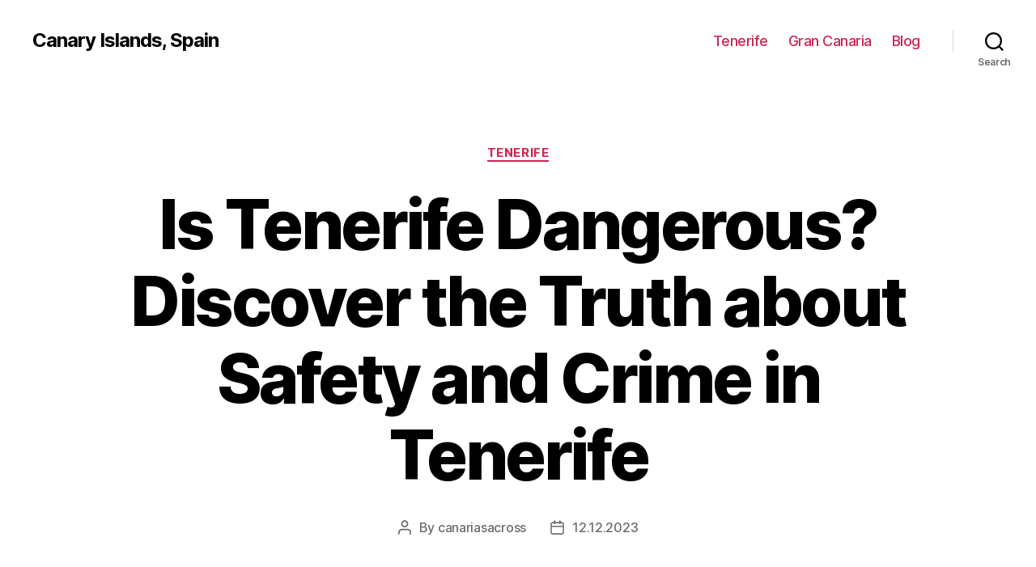

--- FILE ---
content_type: text/html; charset=UTF-8
request_url: https://canariasacross.com/islands/tenerife/is-tenerife-dangerous-discover-the-truth-about-safety-and-crime-in-tenerife
body_size: 27787
content:
<!DOCTYPE html>

<html class="no-js" lang="en-US">

	<head>

		<meta charset="UTF-8">
		<meta name="viewport" content="width=device-width, initial-scale=1.0" >

		<link rel="profile" href="https://gmpg.org/xfn/11">

		<meta name='robots' content='index, follow, max-image-preview:large, max-snippet:-1, max-video-preview:-1' />

	<!-- This site is optimized with the Yoast SEO Premium plugin v20.1 (Yoast SEO v26.7) - https://yoast.com/wordpress/plugins/seo/ -->
	<title>Is Tenerife Dangerous? Know the Truth About the Safety of Tenerife</title>
	<meta name="description" content="Discover the truth about the safety of Tenerife before planning your vacation, with insights into the crime rates, natural hazards, and travel tips to ensure a safe and enjoyable experience." />
	<link rel="canonical" href="https://canariasacross.com/islands/tenerife/is-tenerife-dangerous-discover-the-truth-about-safety-and-crime-in-tenerife" />
	<meta property="og:locale" content="en_US" />
	<meta property="og:type" content="article" />
	<meta property="og:title" content="Is Tenerife Dangerous? Discover the Truth about Safety and Crime in Tenerife" />
	<meta property="og:description" content="Discover the truth about the safety of Tenerife before planning your vacation, with insights into the crime rates, natural hazards, and travel tips to ensure a safe and enjoyable experience." />
	<meta property="og:url" content="http://canariasacross.com/islands/tenerife/is-tenerife-dangerous-discover-the-truth-about-safety-and-crime-in-tenerife" />
	<meta property="og:site_name" content="Canary Islands, Spain" />
	<meta property="article:published_time" content="2023-12-12T07:44:36+00:00" />
	<meta property="og:image" content="https://canariasacross.com/wp-content/uploads/canarias.png" />
	<meta property="og:image:width" content="1200" />
	<meta property="og:image:height" content="675" />
	<meta property="og:image:type" content="image/png" />
	<meta name="author" content="canariasacross" />
	<meta name="twitter:card" content="summary_large_image" />
	<meta name="twitter:label1" content="Written by" />
	<meta name="twitter:data1" content="canariasacross" />
	<meta name="twitter:label2" content="Est. reading time" />
	<meta name="twitter:data2" content="44 minutes" />
	<!-- / Yoast SEO Premium plugin. -->


<link rel="alternate" type="application/rss+xml" title="Canary Islands, Spain &raquo; Feed" href="https://canariasacross.com/feed" />
<link rel="alternate" title="oEmbed (JSON)" type="application/json+oembed" href="https://canariasacross.com/wp-json/oembed/1.0/embed?url=http%3A%2F%2Fcanariasacross.com%2Fislands%2Ftenerife%2Fis-tenerife-dangerous-discover-the-truth-about-safety-and-crime-in-tenerife" />
<link rel="alternate" title="oEmbed (XML)" type="text/xml+oembed" href="https://canariasacross.com/wp-json/oembed/1.0/embed?url=http%3A%2F%2Fcanariasacross.com%2Fislands%2Ftenerife%2Fis-tenerife-dangerous-discover-the-truth-about-safety-and-crime-in-tenerife&#038;format=xml" />
<style id='wp-img-auto-sizes-contain-inline-css'>
img:is([sizes=auto i],[sizes^="auto," i]){contain-intrinsic-size:3000px 1500px}
/*# sourceURL=wp-img-auto-sizes-contain-inline-css */
</style>
<style id='wp-block-library-inline-css'>
:root{--wp-block-synced-color:#7a00df;--wp-block-synced-color--rgb:122,0,223;--wp-bound-block-color:var(--wp-block-synced-color);--wp-editor-canvas-background:#ddd;--wp-admin-theme-color:#007cba;--wp-admin-theme-color--rgb:0,124,186;--wp-admin-theme-color-darker-10:#006ba1;--wp-admin-theme-color-darker-10--rgb:0,107,160.5;--wp-admin-theme-color-darker-20:#005a87;--wp-admin-theme-color-darker-20--rgb:0,90,135;--wp-admin-border-width-focus:2px}@media (min-resolution:192dpi){:root{--wp-admin-border-width-focus:1.5px}}.wp-element-button{cursor:pointer}:root .has-very-light-gray-background-color{background-color:#eee}:root .has-very-dark-gray-background-color{background-color:#313131}:root .has-very-light-gray-color{color:#eee}:root .has-very-dark-gray-color{color:#313131}:root .has-vivid-green-cyan-to-vivid-cyan-blue-gradient-background{background:linear-gradient(135deg,#00d084,#0693e3)}:root .has-purple-crush-gradient-background{background:linear-gradient(135deg,#34e2e4,#4721fb 50%,#ab1dfe)}:root .has-hazy-dawn-gradient-background{background:linear-gradient(135deg,#faaca8,#dad0ec)}:root .has-subdued-olive-gradient-background{background:linear-gradient(135deg,#fafae1,#67a671)}:root .has-atomic-cream-gradient-background{background:linear-gradient(135deg,#fdd79a,#004a59)}:root .has-nightshade-gradient-background{background:linear-gradient(135deg,#330968,#31cdcf)}:root .has-midnight-gradient-background{background:linear-gradient(135deg,#020381,#2874fc)}:root{--wp--preset--font-size--normal:16px;--wp--preset--font-size--huge:42px}.has-regular-font-size{font-size:1em}.has-larger-font-size{font-size:2.625em}.has-normal-font-size{font-size:var(--wp--preset--font-size--normal)}.has-huge-font-size{font-size:var(--wp--preset--font-size--huge)}.has-text-align-center{text-align:center}.has-text-align-left{text-align:left}.has-text-align-right{text-align:right}.has-fit-text{white-space:nowrap!important}#end-resizable-editor-section{display:none}.aligncenter{clear:both}.items-justified-left{justify-content:flex-start}.items-justified-center{justify-content:center}.items-justified-right{justify-content:flex-end}.items-justified-space-between{justify-content:space-between}.screen-reader-text{border:0;clip-path:inset(50%);height:1px;margin:-1px;overflow:hidden;padding:0;position:absolute;width:1px;word-wrap:normal!important}.screen-reader-text:focus{background-color:#ddd;clip-path:none;color:#444;display:block;font-size:1em;height:auto;left:5px;line-height:normal;padding:15px 23px 14px;text-decoration:none;top:5px;width:auto;z-index:100000}html :where(.has-border-color){border-style:solid}html :where([style*=border-top-color]){border-top-style:solid}html :where([style*=border-right-color]){border-right-style:solid}html :where([style*=border-bottom-color]){border-bottom-style:solid}html :where([style*=border-left-color]){border-left-style:solid}html :where([style*=border-width]){border-style:solid}html :where([style*=border-top-width]){border-top-style:solid}html :where([style*=border-right-width]){border-right-style:solid}html :where([style*=border-bottom-width]){border-bottom-style:solid}html :where([style*=border-left-width]){border-left-style:solid}html :where(img[class*=wp-image-]){height:auto;max-width:100%}:where(figure){margin:0 0 1em}html :where(.is-position-sticky){--wp-admin--admin-bar--position-offset:var(--wp-admin--admin-bar--height,0px)}@media screen and (max-width:600px){html :where(.is-position-sticky){--wp-admin--admin-bar--position-offset:0px}}

/*# sourceURL=wp-block-library-inline-css */
</style><style id='wp-block-search-inline-css'>
.wp-block-search__button{margin-left:10px;word-break:normal}.wp-block-search__button.has-icon{line-height:0}.wp-block-search__button svg{height:1.25em;min-height:24px;min-width:24px;width:1.25em;fill:currentColor;vertical-align:text-bottom}:where(.wp-block-search__button){border:1px solid #ccc;padding:6px 10px}.wp-block-search__inside-wrapper{display:flex;flex:auto;flex-wrap:nowrap;max-width:100%}.wp-block-search__label{width:100%}.wp-block-search.wp-block-search__button-only .wp-block-search__button{box-sizing:border-box;display:flex;flex-shrink:0;justify-content:center;margin-left:0;max-width:100%}.wp-block-search.wp-block-search__button-only .wp-block-search__inside-wrapper{min-width:0!important;transition-property:width}.wp-block-search.wp-block-search__button-only .wp-block-search__input{flex-basis:100%;transition-duration:.3s}.wp-block-search.wp-block-search__button-only.wp-block-search__searchfield-hidden,.wp-block-search.wp-block-search__button-only.wp-block-search__searchfield-hidden .wp-block-search__inside-wrapper{overflow:hidden}.wp-block-search.wp-block-search__button-only.wp-block-search__searchfield-hidden .wp-block-search__input{border-left-width:0!important;border-right-width:0!important;flex-basis:0;flex-grow:0;margin:0;min-width:0!important;padding-left:0!important;padding-right:0!important;width:0!important}:where(.wp-block-search__input){appearance:none;border:1px solid #949494;flex-grow:1;font-family:inherit;font-size:inherit;font-style:inherit;font-weight:inherit;letter-spacing:inherit;line-height:inherit;margin-left:0;margin-right:0;min-width:3rem;padding:8px;text-decoration:unset!important;text-transform:inherit}:where(.wp-block-search__button-inside .wp-block-search__inside-wrapper){background-color:#fff;border:1px solid #949494;box-sizing:border-box;padding:4px}:where(.wp-block-search__button-inside .wp-block-search__inside-wrapper) .wp-block-search__input{border:none;border-radius:0;padding:0 4px}:where(.wp-block-search__button-inside .wp-block-search__inside-wrapper) .wp-block-search__input:focus{outline:none}:where(.wp-block-search__button-inside .wp-block-search__inside-wrapper) :where(.wp-block-search__button){padding:4px 8px}.wp-block-search.aligncenter .wp-block-search__inside-wrapper{margin:auto}.wp-block[data-align=right] .wp-block-search.wp-block-search__button-only .wp-block-search__inside-wrapper{float:right}
/*# sourceURL=https://canariasacross.com/wp-includes/blocks/search/style.min.css */
</style>
<style id='global-styles-inline-css'>
:root{--wp--preset--aspect-ratio--square: 1;--wp--preset--aspect-ratio--4-3: 4/3;--wp--preset--aspect-ratio--3-4: 3/4;--wp--preset--aspect-ratio--3-2: 3/2;--wp--preset--aspect-ratio--2-3: 2/3;--wp--preset--aspect-ratio--16-9: 16/9;--wp--preset--aspect-ratio--9-16: 9/16;--wp--preset--color--black: #000000;--wp--preset--color--cyan-bluish-gray: #abb8c3;--wp--preset--color--white: #ffffff;--wp--preset--color--pale-pink: #f78da7;--wp--preset--color--vivid-red: #cf2e2e;--wp--preset--color--luminous-vivid-orange: #ff6900;--wp--preset--color--luminous-vivid-amber: #fcb900;--wp--preset--color--light-green-cyan: #7bdcb5;--wp--preset--color--vivid-green-cyan: #00d084;--wp--preset--color--pale-cyan-blue: #8ed1fc;--wp--preset--color--vivid-cyan-blue: #0693e3;--wp--preset--color--vivid-purple: #9b51e0;--wp--preset--color--accent: #cd2653;--wp--preset--color--primary: #000000;--wp--preset--color--secondary: #6d6d6d;--wp--preset--color--subtle-background: #dcd7ca;--wp--preset--color--background: #f5efe0;--wp--preset--gradient--vivid-cyan-blue-to-vivid-purple: linear-gradient(135deg,rgb(6,147,227) 0%,rgb(155,81,224) 100%);--wp--preset--gradient--light-green-cyan-to-vivid-green-cyan: linear-gradient(135deg,rgb(122,220,180) 0%,rgb(0,208,130) 100%);--wp--preset--gradient--luminous-vivid-amber-to-luminous-vivid-orange: linear-gradient(135deg,rgb(252,185,0) 0%,rgb(255,105,0) 100%);--wp--preset--gradient--luminous-vivid-orange-to-vivid-red: linear-gradient(135deg,rgb(255,105,0) 0%,rgb(207,46,46) 100%);--wp--preset--gradient--very-light-gray-to-cyan-bluish-gray: linear-gradient(135deg,rgb(238,238,238) 0%,rgb(169,184,195) 100%);--wp--preset--gradient--cool-to-warm-spectrum: linear-gradient(135deg,rgb(74,234,220) 0%,rgb(151,120,209) 20%,rgb(207,42,186) 40%,rgb(238,44,130) 60%,rgb(251,105,98) 80%,rgb(254,248,76) 100%);--wp--preset--gradient--blush-light-purple: linear-gradient(135deg,rgb(255,206,236) 0%,rgb(152,150,240) 100%);--wp--preset--gradient--blush-bordeaux: linear-gradient(135deg,rgb(254,205,165) 0%,rgb(254,45,45) 50%,rgb(107,0,62) 100%);--wp--preset--gradient--luminous-dusk: linear-gradient(135deg,rgb(255,203,112) 0%,rgb(199,81,192) 50%,rgb(65,88,208) 100%);--wp--preset--gradient--pale-ocean: linear-gradient(135deg,rgb(255,245,203) 0%,rgb(182,227,212) 50%,rgb(51,167,181) 100%);--wp--preset--gradient--electric-grass: linear-gradient(135deg,rgb(202,248,128) 0%,rgb(113,206,126) 100%);--wp--preset--gradient--midnight: linear-gradient(135deg,rgb(2,3,129) 0%,rgb(40,116,252) 100%);--wp--preset--font-size--small: 18px;--wp--preset--font-size--medium: 20px;--wp--preset--font-size--large: 26.25px;--wp--preset--font-size--x-large: 42px;--wp--preset--font-size--normal: 21px;--wp--preset--font-size--larger: 32px;--wp--preset--spacing--20: 0.44rem;--wp--preset--spacing--30: 0.67rem;--wp--preset--spacing--40: 1rem;--wp--preset--spacing--50: 1.5rem;--wp--preset--spacing--60: 2.25rem;--wp--preset--spacing--70: 3.38rem;--wp--preset--spacing--80: 5.06rem;--wp--preset--shadow--natural: 6px 6px 9px rgba(0, 0, 0, 0.2);--wp--preset--shadow--deep: 12px 12px 50px rgba(0, 0, 0, 0.4);--wp--preset--shadow--sharp: 6px 6px 0px rgba(0, 0, 0, 0.2);--wp--preset--shadow--outlined: 6px 6px 0px -3px rgb(255, 255, 255), 6px 6px rgb(0, 0, 0);--wp--preset--shadow--crisp: 6px 6px 0px rgb(0, 0, 0);}:where(.is-layout-flex){gap: 0.5em;}:where(.is-layout-grid){gap: 0.5em;}body .is-layout-flex{display: flex;}.is-layout-flex{flex-wrap: wrap;align-items: center;}.is-layout-flex > :is(*, div){margin: 0;}body .is-layout-grid{display: grid;}.is-layout-grid > :is(*, div){margin: 0;}:where(.wp-block-columns.is-layout-flex){gap: 2em;}:where(.wp-block-columns.is-layout-grid){gap: 2em;}:where(.wp-block-post-template.is-layout-flex){gap: 1.25em;}:where(.wp-block-post-template.is-layout-grid){gap: 1.25em;}.has-black-color{color: var(--wp--preset--color--black) !important;}.has-cyan-bluish-gray-color{color: var(--wp--preset--color--cyan-bluish-gray) !important;}.has-white-color{color: var(--wp--preset--color--white) !important;}.has-pale-pink-color{color: var(--wp--preset--color--pale-pink) !important;}.has-vivid-red-color{color: var(--wp--preset--color--vivid-red) !important;}.has-luminous-vivid-orange-color{color: var(--wp--preset--color--luminous-vivid-orange) !important;}.has-luminous-vivid-amber-color{color: var(--wp--preset--color--luminous-vivid-amber) !important;}.has-light-green-cyan-color{color: var(--wp--preset--color--light-green-cyan) !important;}.has-vivid-green-cyan-color{color: var(--wp--preset--color--vivid-green-cyan) !important;}.has-pale-cyan-blue-color{color: var(--wp--preset--color--pale-cyan-blue) !important;}.has-vivid-cyan-blue-color{color: var(--wp--preset--color--vivid-cyan-blue) !important;}.has-vivid-purple-color{color: var(--wp--preset--color--vivid-purple) !important;}.has-black-background-color{background-color: var(--wp--preset--color--black) !important;}.has-cyan-bluish-gray-background-color{background-color: var(--wp--preset--color--cyan-bluish-gray) !important;}.has-white-background-color{background-color: var(--wp--preset--color--white) !important;}.has-pale-pink-background-color{background-color: var(--wp--preset--color--pale-pink) !important;}.has-vivid-red-background-color{background-color: var(--wp--preset--color--vivid-red) !important;}.has-luminous-vivid-orange-background-color{background-color: var(--wp--preset--color--luminous-vivid-orange) !important;}.has-luminous-vivid-amber-background-color{background-color: var(--wp--preset--color--luminous-vivid-amber) !important;}.has-light-green-cyan-background-color{background-color: var(--wp--preset--color--light-green-cyan) !important;}.has-vivid-green-cyan-background-color{background-color: var(--wp--preset--color--vivid-green-cyan) !important;}.has-pale-cyan-blue-background-color{background-color: var(--wp--preset--color--pale-cyan-blue) !important;}.has-vivid-cyan-blue-background-color{background-color: var(--wp--preset--color--vivid-cyan-blue) !important;}.has-vivid-purple-background-color{background-color: var(--wp--preset--color--vivid-purple) !important;}.has-black-border-color{border-color: var(--wp--preset--color--black) !important;}.has-cyan-bluish-gray-border-color{border-color: var(--wp--preset--color--cyan-bluish-gray) !important;}.has-white-border-color{border-color: var(--wp--preset--color--white) !important;}.has-pale-pink-border-color{border-color: var(--wp--preset--color--pale-pink) !important;}.has-vivid-red-border-color{border-color: var(--wp--preset--color--vivid-red) !important;}.has-luminous-vivid-orange-border-color{border-color: var(--wp--preset--color--luminous-vivid-orange) !important;}.has-luminous-vivid-amber-border-color{border-color: var(--wp--preset--color--luminous-vivid-amber) !important;}.has-light-green-cyan-border-color{border-color: var(--wp--preset--color--light-green-cyan) !important;}.has-vivid-green-cyan-border-color{border-color: var(--wp--preset--color--vivid-green-cyan) !important;}.has-pale-cyan-blue-border-color{border-color: var(--wp--preset--color--pale-cyan-blue) !important;}.has-vivid-cyan-blue-border-color{border-color: var(--wp--preset--color--vivid-cyan-blue) !important;}.has-vivid-purple-border-color{border-color: var(--wp--preset--color--vivid-purple) !important;}.has-vivid-cyan-blue-to-vivid-purple-gradient-background{background: var(--wp--preset--gradient--vivid-cyan-blue-to-vivid-purple) !important;}.has-light-green-cyan-to-vivid-green-cyan-gradient-background{background: var(--wp--preset--gradient--light-green-cyan-to-vivid-green-cyan) !important;}.has-luminous-vivid-amber-to-luminous-vivid-orange-gradient-background{background: var(--wp--preset--gradient--luminous-vivid-amber-to-luminous-vivid-orange) !important;}.has-luminous-vivid-orange-to-vivid-red-gradient-background{background: var(--wp--preset--gradient--luminous-vivid-orange-to-vivid-red) !important;}.has-very-light-gray-to-cyan-bluish-gray-gradient-background{background: var(--wp--preset--gradient--very-light-gray-to-cyan-bluish-gray) !important;}.has-cool-to-warm-spectrum-gradient-background{background: var(--wp--preset--gradient--cool-to-warm-spectrum) !important;}.has-blush-light-purple-gradient-background{background: var(--wp--preset--gradient--blush-light-purple) !important;}.has-blush-bordeaux-gradient-background{background: var(--wp--preset--gradient--blush-bordeaux) !important;}.has-luminous-dusk-gradient-background{background: var(--wp--preset--gradient--luminous-dusk) !important;}.has-pale-ocean-gradient-background{background: var(--wp--preset--gradient--pale-ocean) !important;}.has-electric-grass-gradient-background{background: var(--wp--preset--gradient--electric-grass) !important;}.has-midnight-gradient-background{background: var(--wp--preset--gradient--midnight) !important;}.has-small-font-size{font-size: var(--wp--preset--font-size--small) !important;}.has-medium-font-size{font-size: var(--wp--preset--font-size--medium) !important;}.has-large-font-size{font-size: var(--wp--preset--font-size--large) !important;}.has-x-large-font-size{font-size: var(--wp--preset--font-size--x-large) !important;}
/*# sourceURL=global-styles-inline-css */
</style>

<style id='classic-theme-styles-inline-css'>
/*! This file is auto-generated */
.wp-block-button__link{color:#fff;background-color:#32373c;border-radius:9999px;box-shadow:none;text-decoration:none;padding:calc(.667em + 2px) calc(1.333em + 2px);font-size:1.125em}.wp-block-file__button{background:#32373c;color:#fff;text-decoration:none}
/*# sourceURL=/wp-includes/css/classic-themes.min.css */
</style>
<link rel='stylesheet' id='twentytwenty-style-css' href='https://canariasacross.com/wp-content/themes/twentytwenty/style.css?ver=1.9' media='all' />
<style id='twentytwenty-style-inline-css'>
.color-accent,.color-accent-hover:hover,.color-accent-hover:focus,:root .has-accent-color,.has-drop-cap:not(:focus):first-letter,.wp-block-button.is-style-outline,a { color: #cd2653; }blockquote,.border-color-accent,.border-color-accent-hover:hover,.border-color-accent-hover:focus { border-color: #cd2653; }button,.button,.faux-button,.wp-block-button__link,.wp-block-file .wp-block-file__button,input[type="button"],input[type="reset"],input[type="submit"],.bg-accent,.bg-accent-hover:hover,.bg-accent-hover:focus,:root .has-accent-background-color,.comment-reply-link { background-color: #cd2653; }.fill-children-accent,.fill-children-accent * { fill: #cd2653; }body,.entry-title a,:root .has-primary-color { color: #000000; }:root .has-primary-background-color { background-color: #000000; }cite,figcaption,.wp-caption-text,.post-meta,.entry-content .wp-block-archives li,.entry-content .wp-block-categories li,.entry-content .wp-block-latest-posts li,.wp-block-latest-comments__comment-date,.wp-block-latest-posts__post-date,.wp-block-embed figcaption,.wp-block-image figcaption,.wp-block-pullquote cite,.comment-metadata,.comment-respond .comment-notes,.comment-respond .logged-in-as,.pagination .dots,.entry-content hr:not(.has-background),hr.styled-separator,:root .has-secondary-color { color: #6d6d6d; }:root .has-secondary-background-color { background-color: #6d6d6d; }pre,fieldset,input,textarea,table,table *,hr { border-color: #dcd7ca; }caption,code,code,kbd,samp,.wp-block-table.is-style-stripes tbody tr:nth-child(odd),:root .has-subtle-background-background-color { background-color: #dcd7ca; }.wp-block-table.is-style-stripes { border-bottom-color: #dcd7ca; }.wp-block-latest-posts.is-grid li { border-top-color: #dcd7ca; }:root .has-subtle-background-color { color: #dcd7ca; }body:not(.overlay-header) .primary-menu > li > a,body:not(.overlay-header) .primary-menu > li > .icon,.modal-menu a,.footer-menu a, .footer-widgets a,#site-footer .wp-block-button.is-style-outline,.wp-block-pullquote:before,.singular:not(.overlay-header) .entry-header a,.archive-header a,.header-footer-group .color-accent,.header-footer-group .color-accent-hover:hover { color: #cd2653; }.social-icons a,#site-footer button:not(.toggle),#site-footer .button,#site-footer .faux-button,#site-footer .wp-block-button__link,#site-footer .wp-block-file__button,#site-footer input[type="button"],#site-footer input[type="reset"],#site-footer input[type="submit"] { background-color: #cd2653; }.header-footer-group,body:not(.overlay-header) #site-header .toggle,.menu-modal .toggle { color: #000000; }body:not(.overlay-header) .primary-menu ul { background-color: #000000; }body:not(.overlay-header) .primary-menu > li > ul:after { border-bottom-color: #000000; }body:not(.overlay-header) .primary-menu ul ul:after { border-left-color: #000000; }.site-description,body:not(.overlay-header) .toggle-inner .toggle-text,.widget .post-date,.widget .rss-date,.widget_archive li,.widget_categories li,.widget cite,.widget_pages li,.widget_meta li,.widget_nav_menu li,.powered-by-wordpress,.to-the-top,.singular .entry-header .post-meta,.singular:not(.overlay-header) .entry-header .post-meta a { color: #6d6d6d; }.header-footer-group pre,.header-footer-group fieldset,.header-footer-group input,.header-footer-group textarea,.header-footer-group table,.header-footer-group table *,.footer-nav-widgets-wrapper,#site-footer,.menu-modal nav *,.footer-widgets-outer-wrapper,.footer-top { border-color: #dcd7ca; }.header-footer-group table caption,body:not(.overlay-header) .header-inner .toggle-wrapper::before { background-color: #dcd7ca; }
/*# sourceURL=twentytwenty-style-inline-css */
</style>
<link rel='stylesheet' id='twentytwenty-print-style-css' href='https://canariasacross.com/wp-content/themes/twentytwenty/print.css?ver=1.9' media='print' />
<script src="https://canariasacross.com/wp-content/themes/twentytwenty/assets/js/index.js?ver=1.9" id="twentytwenty-js-js" async></script>
<link rel="https://api.w.org/" href="https://canariasacross.com/wp-json/" /><link rel="alternate" title="JSON" type="application/json" href="https://canariasacross.com/wp-json/wp/v2/posts/3975" /><link rel="EditURI" type="application/rsd+xml" title="RSD" href="https://canariasacross.com/xmlrpc.php?rsd" />
<meta name="generator" content="WordPress 6.9" />
<link rel='shortlink' href='https://canariasacross.com/?p=3975' />
	<script>document.documentElement.className = document.documentElement.className.replace( 'no-js', 'js' );</script>
	<link rel="icon" href="https://canariasacross.com/wp-content/uploads/cropped-ico-canarias-32x32.png" sizes="32x32" />
<link rel="icon" href="https://canariasacross.com/wp-content/uploads/cropped-ico-canarias-192x192.png" sizes="192x192" />
<link rel="apple-touch-icon" href="https://canariasacross.com/wp-content/uploads/cropped-ico-canarias-180x180.png" />
<meta name="msapplication-TileImage" content="https://canariasacross.com/wp-content/uploads/cropped-ico-canarias-270x270.png" />

	<link rel='stylesheet' id='yarppRelatedCss-css' href='https://canariasacross.com/wp-content/plugins/yet-another-related-posts-plugin/style/related.css?ver=5.30.11' media='all' />
</head>

	<body class="wp-singular post-template-default single single-post postid-3975 single-format-standard wp-embed-responsive wp-theme-twentytwenty singular enable-search-modal missing-post-thumbnail has-single-pagination showing-comments show-avatars footer-top-visible">

		<a class="skip-link screen-reader-text" href="#site-content">Skip to the content</a>
		<header id="site-header" class="header-footer-group">

			<div class="header-inner section-inner">

				<div class="header-titles-wrapper">

					
						<button class="toggle search-toggle mobile-search-toggle" data-toggle-target=".search-modal" data-toggle-body-class="showing-search-modal" data-set-focus=".search-modal .search-field" aria-expanded="false">
							<span class="toggle-inner">
								<span class="toggle-icon">
									<svg class="svg-icon" aria-hidden="true" role="img" focusable="false" xmlns="http://www.w3.org/2000/svg" width="23" height="23" viewBox="0 0 23 23"><path d="M38.710696,48.0601792 L43,52.3494831 L41.3494831,54 L37.0601792,49.710696 C35.2632422,51.1481185 32.9839107,52.0076499 30.5038249,52.0076499 C24.7027226,52.0076499 20,47.3049272 20,41.5038249 C20,35.7027226 24.7027226,31 30.5038249,31 C36.3049272,31 41.0076499,35.7027226 41.0076499,41.5038249 C41.0076499,43.9839107 40.1481185,46.2632422 38.710696,48.0601792 Z M36.3875844,47.1716785 C37.8030221,45.7026647 38.6734666,43.7048964 38.6734666,41.5038249 C38.6734666,36.9918565 35.0157934,33.3341833 30.5038249,33.3341833 C25.9918565,33.3341833 22.3341833,36.9918565 22.3341833,41.5038249 C22.3341833,46.0157934 25.9918565,49.6734666 30.5038249,49.6734666 C32.7048964,49.6734666 34.7026647,48.8030221 36.1716785,47.3875844 C36.2023931,47.347638 36.2360451,47.3092237 36.2726343,47.2726343 C36.3092237,47.2360451 36.347638,47.2023931 36.3875844,47.1716785 Z" transform="translate(-20 -31)" /></svg>								</span>
								<span class="toggle-text">Search</span>
							</span>
						</button><!-- .search-toggle -->

					
					<div class="header-titles">

						<div class="site-title faux-heading"><a href="https://canariasacross.com/">Canary Islands, Spain</a></div>
					</div><!-- .header-titles -->

					<button class="toggle nav-toggle mobile-nav-toggle" data-toggle-target=".menu-modal"  data-toggle-body-class="showing-menu-modal" aria-expanded="false" data-set-focus=".close-nav-toggle">
						<span class="toggle-inner">
							<span class="toggle-icon">
								<svg class="svg-icon" aria-hidden="true" role="img" focusable="false" xmlns="http://www.w3.org/2000/svg" width="26" height="7" viewBox="0 0 26 7"><path fill-rule="evenodd" d="M332.5,45 C330.567003,45 329,43.4329966 329,41.5 C329,39.5670034 330.567003,38 332.5,38 C334.432997,38 336,39.5670034 336,41.5 C336,43.4329966 334.432997,45 332.5,45 Z M342,45 C340.067003,45 338.5,43.4329966 338.5,41.5 C338.5,39.5670034 340.067003,38 342,38 C343.932997,38 345.5,39.5670034 345.5,41.5 C345.5,43.4329966 343.932997,45 342,45 Z M351.5,45 C349.567003,45 348,43.4329966 348,41.5 C348,39.5670034 349.567003,38 351.5,38 C353.432997,38 355,39.5670034 355,41.5 C355,43.4329966 353.432997,45 351.5,45 Z" transform="translate(-329 -38)" /></svg>							</span>
							<span class="toggle-text">Menu</span>
						</span>
					</button><!-- .nav-toggle -->

				</div><!-- .header-titles-wrapper -->

				<div class="header-navigation-wrapper">

					
							<nav class="primary-menu-wrapper" aria-label="Horizontal">

								<ul class="primary-menu reset-list-style">

								<li id="menu-item-44" class="menu-item menu-item-type-taxonomy menu-item-object-category current-post-ancestor current-menu-parent current-post-parent menu-item-44"><a href="https://canariasacross.com/islands/tenerife">Tenerife</a></li>
<li id="menu-item-45" class="menu-item menu-item-type-taxonomy menu-item-object-category menu-item-45"><a href="https://canariasacross.com/islands/gran-canaria">Gran Canaria</a></li>
<li id="menu-item-47" class="menu-item menu-item-type-taxonomy menu-item-object-category menu-item-47"><a href="https://canariasacross.com/blog">Blog</a></li>

								</ul>

							</nav><!-- .primary-menu-wrapper -->

						
						<div class="header-toggles hide-no-js">

						
							<div class="toggle-wrapper search-toggle-wrapper">

								<button class="toggle search-toggle desktop-search-toggle" data-toggle-target=".search-modal" data-toggle-body-class="showing-search-modal" data-set-focus=".search-modal .search-field" aria-expanded="false">
									<span class="toggle-inner">
										<svg class="svg-icon" aria-hidden="true" role="img" focusable="false" xmlns="http://www.w3.org/2000/svg" width="23" height="23" viewBox="0 0 23 23"><path d="M38.710696,48.0601792 L43,52.3494831 L41.3494831,54 L37.0601792,49.710696 C35.2632422,51.1481185 32.9839107,52.0076499 30.5038249,52.0076499 C24.7027226,52.0076499 20,47.3049272 20,41.5038249 C20,35.7027226 24.7027226,31 30.5038249,31 C36.3049272,31 41.0076499,35.7027226 41.0076499,41.5038249 C41.0076499,43.9839107 40.1481185,46.2632422 38.710696,48.0601792 Z M36.3875844,47.1716785 C37.8030221,45.7026647 38.6734666,43.7048964 38.6734666,41.5038249 C38.6734666,36.9918565 35.0157934,33.3341833 30.5038249,33.3341833 C25.9918565,33.3341833 22.3341833,36.9918565 22.3341833,41.5038249 C22.3341833,46.0157934 25.9918565,49.6734666 30.5038249,49.6734666 C32.7048964,49.6734666 34.7026647,48.8030221 36.1716785,47.3875844 C36.2023931,47.347638 36.2360451,47.3092237 36.2726343,47.2726343 C36.3092237,47.2360451 36.347638,47.2023931 36.3875844,47.1716785 Z" transform="translate(-20 -31)" /></svg>										<span class="toggle-text">Search</span>
									</span>
								</button><!-- .search-toggle -->

							</div>

							
						</div><!-- .header-toggles -->
						
				</div><!-- .header-navigation-wrapper -->

			</div><!-- .header-inner -->

			<div class="search-modal cover-modal header-footer-group" data-modal-target-string=".search-modal">

	<div class="search-modal-inner modal-inner">

		<div class="section-inner">

			<form role="search" aria-label="Search for:" method="get" class="search-form" action="https://canariasacross.com/">
	<label for="search-form-1">
		<span class="screen-reader-text">Search for:</span>
		<input type="search" id="search-form-1" class="search-field" placeholder="Search &hellip;" value="" name="s" />
	</label>
	<input type="submit" class="search-submit" value="Search" />
</form>

			<button class="toggle search-untoggle close-search-toggle fill-children-current-color" data-toggle-target=".search-modal" data-toggle-body-class="showing-search-modal" data-set-focus=".search-modal .search-field">
				<span class="screen-reader-text">Close search</span>
				<svg class="svg-icon" aria-hidden="true" role="img" focusable="false" xmlns="http://www.w3.org/2000/svg" width="16" height="16" viewBox="0 0 16 16"><polygon fill="" fill-rule="evenodd" points="6.852 7.649 .399 1.195 1.445 .149 7.899 6.602 14.352 .149 15.399 1.195 8.945 7.649 15.399 14.102 14.352 15.149 7.899 8.695 1.445 15.149 .399 14.102" /></svg>			</button><!-- .search-toggle -->

		</div><!-- .section-inner -->

	</div><!-- .search-modal-inner -->

</div><!-- .menu-modal -->

		</header><!-- #site-header -->

		
<div class="menu-modal cover-modal header-footer-group" data-modal-target-string=".menu-modal">

	<div class="menu-modal-inner modal-inner">

		<div class="menu-wrapper section-inner">

			<div class="menu-top">

				<button class="toggle close-nav-toggle fill-children-current-color" data-toggle-target=".menu-modal" data-toggle-body-class="showing-menu-modal" aria-expanded="false" data-set-focus=".menu-modal">
					<span class="toggle-text">Close Menu</span>
					<svg class="svg-icon" aria-hidden="true" role="img" focusable="false" xmlns="http://www.w3.org/2000/svg" width="16" height="16" viewBox="0 0 16 16"><polygon fill="" fill-rule="evenodd" points="6.852 7.649 .399 1.195 1.445 .149 7.899 6.602 14.352 .149 15.399 1.195 8.945 7.649 15.399 14.102 14.352 15.149 7.899 8.695 1.445 15.149 .399 14.102" /></svg>				</button><!-- .nav-toggle -->

				
					<nav class="mobile-menu" aria-label="Mobile">

						<ul class="modal-menu reset-list-style">

						<li class="menu-item menu-item-type-taxonomy menu-item-object-category current-post-ancestor current-menu-parent current-post-parent menu-item-44"><div class="ancestor-wrapper"><a href="https://canariasacross.com/islands/tenerife">Tenerife</a></div><!-- .ancestor-wrapper --></li>
<li class="menu-item menu-item-type-taxonomy menu-item-object-category menu-item-45"><div class="ancestor-wrapper"><a href="https://canariasacross.com/islands/gran-canaria">Gran Canaria</a></div><!-- .ancestor-wrapper --></li>
<li class="menu-item menu-item-type-taxonomy menu-item-object-category menu-item-47"><div class="ancestor-wrapper"><a href="https://canariasacross.com/blog">Blog</a></div><!-- .ancestor-wrapper --></li>

						</ul>

					</nav>

					
			</div><!-- .menu-top -->

			<div class="menu-bottom">

				
			</div><!-- .menu-bottom -->

		</div><!-- .menu-wrapper -->

	</div><!-- .menu-modal-inner -->

</div><!-- .menu-modal -->

<main id="site-content">

	
<article class="post-3975 post type-post status-publish format-standard hentry category-tenerife" id="post-3975">

	
<header class="entry-header has-text-align-center header-footer-group">

	<div class="entry-header-inner section-inner medium">

		
			<div class="entry-categories">
				<span class="screen-reader-text">Categories</span>
				<div class="entry-categories-inner">
					<a href="https://canariasacross.com/islands/tenerife" rel="category tag">Tenerife</a>				</div><!-- .entry-categories-inner -->
			</div><!-- .entry-categories -->

			<h1 class="entry-title">Is Tenerife Dangerous? Discover the Truth about Safety and Crime in Tenerife</h1>
		<div class="post-meta-wrapper post-meta-single post-meta-single-top">

			<ul class="post-meta">

									<li class="post-author meta-wrapper">
						<span class="meta-icon">
							<span class="screen-reader-text">Post author</span>
							<svg class="svg-icon" aria-hidden="true" role="img" focusable="false" xmlns="http://www.w3.org/2000/svg" width="18" height="20" viewBox="0 0 18 20"><path fill="" d="M18,19 C18,19.5522847 17.5522847,20 17,20 C16.4477153,20 16,19.5522847 16,19 L16,17 C16,15.3431458 14.6568542,14 13,14 L5,14 C3.34314575,14 2,15.3431458 2,17 L2,19 C2,19.5522847 1.55228475,20 1,20 C0.44771525,20 0,19.5522847 0,19 L0,17 C0,14.2385763 2.23857625,12 5,12 L13,12 C15.7614237,12 18,14.2385763 18,17 L18,19 Z M9,10 C6.23857625,10 4,7.76142375 4,5 C4,2.23857625 6.23857625,0 9,0 C11.7614237,0 14,2.23857625 14,5 C14,7.76142375 11.7614237,10 9,10 Z M9,8 C10.6568542,8 12,6.65685425 12,5 C12,3.34314575 10.6568542,2 9,2 C7.34314575,2 6,3.34314575 6,5 C6,6.65685425 7.34314575,8 9,8 Z" /></svg>						</span>
						<span class="meta-text">
							By <a href="https://canariasacross.com/author/adm-canariasacross">canariasacross</a>						</span>
					</li>
										<li class="post-date meta-wrapper">
						<span class="meta-icon">
							<span class="screen-reader-text">Post date</span>
							<svg class="svg-icon" aria-hidden="true" role="img" focusable="false" xmlns="http://www.w3.org/2000/svg" width="18" height="19" viewBox="0 0 18 19"><path fill="" d="M4.60069444,4.09375 L3.25,4.09375 C2.47334957,4.09375 1.84375,4.72334957 1.84375,5.5 L1.84375,7.26736111 L16.15625,7.26736111 L16.15625,5.5 C16.15625,4.72334957 15.5266504,4.09375 14.75,4.09375 L13.3993056,4.09375 L13.3993056,4.55555556 C13.3993056,5.02154581 13.0215458,5.39930556 12.5555556,5.39930556 C12.0895653,5.39930556 11.7118056,5.02154581 11.7118056,4.55555556 L11.7118056,4.09375 L6.28819444,4.09375 L6.28819444,4.55555556 C6.28819444,5.02154581 5.9104347,5.39930556 5.44444444,5.39930556 C4.97845419,5.39930556 4.60069444,5.02154581 4.60069444,4.55555556 L4.60069444,4.09375 Z M6.28819444,2.40625 L11.7118056,2.40625 L11.7118056,1 C11.7118056,0.534009742 12.0895653,0.15625 12.5555556,0.15625 C13.0215458,0.15625 13.3993056,0.534009742 13.3993056,1 L13.3993056,2.40625 L14.75,2.40625 C16.4586309,2.40625 17.84375,3.79136906 17.84375,5.5 L17.84375,15.875 C17.84375,17.5836309 16.4586309,18.96875 14.75,18.96875 L3.25,18.96875 C1.54136906,18.96875 0.15625,17.5836309 0.15625,15.875 L0.15625,5.5 C0.15625,3.79136906 1.54136906,2.40625 3.25,2.40625 L4.60069444,2.40625 L4.60069444,1 C4.60069444,0.534009742 4.97845419,0.15625 5.44444444,0.15625 C5.9104347,0.15625 6.28819444,0.534009742 6.28819444,1 L6.28819444,2.40625 Z M1.84375,8.95486111 L1.84375,15.875 C1.84375,16.6516504 2.47334957,17.28125 3.25,17.28125 L14.75,17.28125 C15.5266504,17.28125 16.15625,16.6516504 16.15625,15.875 L16.15625,8.95486111 L1.84375,8.95486111 Z" /></svg>						</span>
						<span class="meta-text">
							<a href="https://canariasacross.com/islands/tenerife/is-tenerife-dangerous-discover-the-truth-about-safety-and-crime-in-tenerife">12.12.2023</a>
						</span>
					</li>
					
			</ul><!-- .post-meta -->

		</div><!-- .post-meta-wrapper -->

		
	</div><!-- .entry-header-inner -->

</header><!-- .entry-header -->

	<div class="post-inner thin ">

		<div class="entry-content">

			<p>If you&#8217;re planning a trip to Tenerife, you might be wondering about the safety of this beautiful island. Tenerife is generally a safe destination for tourists, but like any other popular tourist destination, it&#8217;s important to take certain precautions to ensure your safety and well-being.</p>
<p>When it comes to personal security, Tenerife has a relatively low crime rate, especially in tourist areas. However, it&#8217;s always a good idea to be cautious and mindful of your surroundings. Keep an eye on your belongings and avoid displaying expensive items. Pickpocketing and bag snatching can occur, so it&#8217;s advisable to keep your valuables secure.</p>
<p>In terms of violent crime, Tenerife is generally safe. However, as with any destination, it&#8217;s important to use common sense and take basic safety measures. Avoid walking alone late at night in unfamiliar areas, especially if they are poorly lit or deserted. Stick to well-populated and well-lit areas, and if you&#8217;re unsure about an area, it&#8217;s best to ask for local advice or take a taxi.</p>
<p>While Tenerife is generally safe, it&#8217;s always important to be aware of your surroundings and take precautions to ensure your own safety. By being cautious, following local advice, and taking basic security measures, you can have a wonderful and safe trip to Tenerife.</p>
<h2>Location of Tenerife</h2>
<p>Tenerife, the largest of the Canary Islands, is located off the northwest coast of Africa. This beautiful island attracts millions of tourists each year with its stunning landscapes, vibrant nightlife, and pleasant weather. However, as with any tourist destination, it is important to be aware of the potential for crime and take necessary precautions to ensure personal safety.</p>
<p>While Tenerife is generally a safe destination for tourists, it is not exempt from issues such as robbery and violence. Like any popular tourist spot, there can be instances of petty crimes such as pickpocketing, especially in crowded areas or tourist hotspots. It is advisable to always keep an eye on your belongings and avoid carrying large amounts of cash or expensive items.</p>
<p>Security measures are in place in Tenerife to protect tourists and maintain the island&#8217;s reputation as a safe destination. The local authorities, along with hotel management and tourism organizations, work diligently to ensure the well-being of visitors. However, it is still essential for tourists to be cautious and take necessary precautions.</p>
<p>It is important to stay informed about current crime trends and be aware of your surroundings. Avoid isolated or poorly lit areas, especially at night. Stick to well-populated and well-lit streets and be cautious when interacting with strangers. Additionally, it is recommended to use reputable transportation services and lock your accommodations securely.</p>
<p>By taking these precautionary measures, tourists can greatly reduce the chances of becoming victims of crime in Tenerife. It is vital to remember that while there is a potential for crime anywhere in the world, with the right awareness and vigilance, visitors can enjoy their time on the island and have a safe and memorable experience.</p>
<h2>Natural Disasters in Tenerife</h2>
<p>Tenerife is known for its beautiful beaches, stunning landscapes, and vibrant tourist industry. However, like any other place, it is not exempt from natural disasters. Understanding and being prepared for these occurrences can help ensure the safety and security of both locals and tourists.</p>
<h3>Volcanic Activity</h3>
<p>Tenerife is home to the Teide National Park and Mount Teide, a volcano that is still considered active. While the volcano has not erupted since 1909, there is constant monitoring to detect any signs of activity. Tourists are advised to follow the guidelines and restrictions set by the authorities to ensure their safety.</p>
<h3>Weather-Related Disasters</h3>
<p>Tenerife experiences occasional weather-related disasters such as storms and heavy rainfall, especially during the winter months. These can lead to flooding, landslides, and road closures. Tourists should stay updated with weather forecasts and take necessary precautions to ensure their safety when exploring the island.</p>
<table>
<thead>
<tr>
<th>Type of Natural Disaster</th>
<th>Potential Risks</th>
<th>Precautions to Take</th>
</tr>
</thead>
<tbody>
<tr>
<td>Volcanic Activity</td>
<td>Possible eruptions or gas emissions</td>
<td>Follow authorities&#8217; guidelines and restrictions</td>
</tr>
<tr>
<td>Storms and Heavy Rainfall</td>
<td>Flooding, landslides, and road closures</td>
<td>Stay updated with weather forecasts and avoid risky areas</td>
</tr>
</tbody>
</table>
<p>It is important to note that Tenerife is generally a safe destination for tourists. However, like any popular tourist destination, petty crimes such as theft and pickpocketing can occur. Tourists should take necessary precautions to safeguard their belongings and avoid isolated or unfamiliar areas, especially at night.</p>
<p>By being aware of potential natural disasters and taking necessary precautions, tourists can enjoy their time in Tenerife while ensuring their safety and security.</p>
<h2>Crime Rates in Tenerife</h2>
<p>Tenerife, the largest of the Canary Islands, is generally considered to be a safe destination for tourists. However, like any popular tourist destination, it is important to be aware of the crime rates and take necessary precautions to ensure a safe visit.</p>
<p>The crime rate in Tenerife is relatively low compared to many other European cities. The island has a strong police presence, and they work diligently to keep the streets safe. Most crimes reported are non-violent, such as theft and petty crime.</p>
<p>Tourists should be cautious and take common-sense precautions to avoid becoming victims of crime. It is advisable to keep valuable belongings secure and be cautious of pickpockets, especially in crowded areas and tourist hotspots.</p>
<p>Robbery can occur in any location, so it is important to remain vigilant and avoid displaying wealth or valuables in public. By taking simple precautions, such as using safes in hotel rooms and avoiding dark and deserted areas at night, tourists can greatly reduce the risk of becoming a target for criminals.</p>
<p>Overall, Tenerife is considered a safe destination for tourists. However, it is always important to be mindful of your surroundings and take necessary precautions to ensure your safety. By being aware of the potential risks and staying informed, visitors can have a pleasant and enjoyable experience on the island.</p>
<table>
<tr>
<th>Crime Type</th>
<th>Rates</th>
</tr>
<tr>
<td>Petty crime</td>
<td>Low</td>
</tr>
<tr>
<td>Pickpocketing</td>
<td>Occasional</td>
</tr>
<tr>
<td>Robbery</td>
<td>Low</td>
</tr>
<tr>
<td>Violent crime</td>
<td>Low</td>
</tr>
</table>
<h2>Safety Measures in Tenerife</h2>
<p>When it comes to security, Tenerife is generally a safe destination for tourists. While there have been isolated incidents of robbery and violence, the overall crime rate in Tenerife is relatively low compared to other popular tourist destinations.</p>
<p>To ensure a safe and enjoyable visit to Tenerife, it is important to take certain precautions. Here are some safety measures you should consider:</p>
<ol>
<li>Stay in well-known and reputable accommodations: Opt for hotels and resorts that have established a good reputation for providing a safe environment for their guests.</li>
<li>Avoid walking alone at night: While Tenerife is generally safe, it is always best to avoid walking alone in unfamiliar areas, especially after dark. Stick to well-lit and busy streets.</li>
<li>Keep your belongings secure: Avoid carrying large amounts of cash or wearing expensive jewelry. Use a money belt or a secure bag to keep your valuables safe.</li>
<li>Be cautious in crowded areas: Pickpocketing can occur in crowded places, so be mindful of your surroundings and keep your belongings close to you.</li>
<li>Use reliable transportation: Stick to licensed taxis or reputable car rental companies. Avoid accepting rides from strangers or unlicensed drivers.</li>
<li>Respect local customs and laws: Familiarize yourself with the local customs and laws to avoid any confrontations or legal troubles.</li>
</ol>
<p>By following these safety measures, you can ensure a safe and pleasant experience while visiting Tenerife. Remember, while the occasional incident can happen anywhere in the world, taking precautions can greatly reduce the risk of encountering any dangerous situations.</p>
<h2>Political Stability in Tenerife</h2>
<p>Tenerife is known for its beautiful beaches, stunning landscapes, and vibrant culture. However, when considering a trip to this Spanish island, it is essential to also understand the political stability of the region.</p>
<p>Fortunately, Tenerife is known for its overall political stability. The island is a part of Spain and operates under the Spanish government, which ensures a safe and secure environment for both locals and tourists.</p>
<p>Tenerife has a relatively low crime rate, including robbery and violence. However, it is always recommended to take necessary precautions to ensure personal security, just as you would in any other tourist destination.</p>
<p>The local authorities prioritize the safety of residents and tourists alike. There is a strong police presence on the island, and they are vigilant in enforcing the law and maintaining security. In case of any emergency, the local police force is readily available to assist.</p>
<p>While Tenerife is generally a safe destination, it is still essential to practice common-sense safety measures. This includes being aware of your surroundings, avoiding walking alone in poorly lit areas, and keeping an eye on personal belongings.</p>
<p>Tourists should take usual precautions, such as not leaving valuables unattended on beaches and in crowded areas. Additionally, it is advisable to use safes provided by accommodations to store passports, money, and other important documents.</p>
<p>In conclusion, Tenerife is not considered a dangerous place. The island benefits from the political stability provided by its affiliation with Spain. With proper precautions and awareness, visitors can enjoy a safe and memorable experience in Tenerife.</p>
<h2>Transportation Safety in Tenerife</h2>
<p>When it comes to transportation safety, Tenerife is generally safe for tourists. The island has a reliable and well-maintained transportation system consisting of buses, taxis, and rental cars. However, it is important for tourists to take some precautions to ensure their safety while traveling around the island.</p>
<h3>Crime and Violence</h3>
<p>Tenerife has a low crime rate compared to other popular tourist destinations. However, like any other place, it is not completely free of crime. Tourists should be cautious and vigilant, especially in crowded areas and tourist hotspots. Pickpocketing and bag snatching can occur in crowded places, so it is advisable to keep valuable belongings secure and be aware of your surroundings.</p>
<h3>Security Measures</h3>
<p>Tenerife has a good level of security and it is safe to use public transportation. Buses are a popular and convenient mode of transportation, and they are considered safe for tourists. The buses are well-maintained and equipped with security measures such as surveillance cameras and emergency assistance buttons.</p>
<p>Taxis are also a safe option for transportation in Tenerife. They are regulated by the government and drivers are required to have licenses. It is recommended to use official taxi services and ask for the receipt or a &#8220;fare card&#8221; which shows the fare rates agreed upon before starting the journey.</p>
<h3>Potential Robbery</h3>
<p>While Tenerife is generally safe, tourists should still be cautious to avoid potential robberies. It is advisable to avoid displaying expensive items like jewelry, cameras, and large amounts of cash in public. It is also recommended to use well-lit and busy streets when walking at night.</p>
<p>Overall, transportation in Tenerife is safe for tourists. By taking some basic precautions and being aware of your surroundings, you can have a pleasant and secure travel experience on this beautiful island.</p>
<h2>Health and Medical Facilities in Tenerife</h2>
<p>When traveling to Tenerife, it is important for tourists to know about the health and medical facilities available on the island. While Tenerife is generally a safe destination, it is always wise to be prepared and informed about healthcare services in case of any emergencies or health-related concerns.</p>
<p>Tenerife boasts a modern and well-equipped healthcare system, with hospitals, clinics, and pharmacies located throughout the island. The main hospitals in Tenerife are well-known for their excellent medical services and highly qualified healthcare professionals. They offer a wide range of specialties and provide both emergency and non-emergency medical care.</p>
<p>If you require medical attention while in Tenerife, you can rest assured that the healthcare facilities here are of a high standard. The hospitals are equipped with state-of-the-art medical equipment and have well-trained staff who can efficiently handle various medical situations. Additionally, many of the doctors and medical staff are bilingual or multilingual, making it easier for tourists to communicate their health concerns.</p>
<p>Pharmacies are also easily accessible in Tenerife, with many located in popular tourist areas. These pharmacies offer a wide range of prescription medications and over-the-counter drugs. It is worth noting that pharmacies in Spain, including Tenerife, operate a strict schedule, and it may be necessary to check their opening hours beforehand.</p>
<p>While Tenerife is generally safe, it is always recommended to take precautions to ensure your well-being. Be sure to have travel insurance that covers medical expenses and keep important emergency numbers handy. In case of any emergencies, call the European emergency number 112 for immediate assistance.</p>
<p>It is also essential to take general safety measures to avoid any health risks. These measures include using sunscreen to protect yourself from the strong sun, drinking bottled water to avoid any potential stomach issues, and practicing good hygiene to prevent the spread of illnesses.</p>
<p>In summary, Tenerife provides tourists with access to excellent health and medical facilities. The island&#8217;s hospitals, clinics, and pharmacies are well-equipped and staffed by qualified professionals. By taking necessary precautions and staying informed, tourists can ensure their safety and enjoy a worry-free vacation on the beautiful island of Tenerife.</p>
<h2>Tourist Safety in Tenerife</h2>
<p>Tenerife is a popular tourist destination known for its beautiful beaches, stunning landscapes, and vibrant culture. While it is generally a safe place to visit, it is important to take precautions to ensure your safety and well-being during your stay.</p>
<p>Like any tourist destination, Tenerife has its share of crime, including robbery and petty theft. It is essential to be aware of your surroundings and take necessary steps to protect yourself and your belongings. Keep your valuables secure and avoid displaying them in crowded areas. It is also advisable to use a money belt or a hidden pouch to keep your money and passport safe.</p>
<p>While violent crime is relatively rare in Tenerife, it is always wise to be cautious. Avoid isolated areas, especially at night, and stick to well-lit and populated areas. If you find yourself in an uncomfortable or unsafe situation, trust your instincts and seek help from the local authorities or contact your embassy.</p>
<p>Tourists in Tenerife can enhance their safety by staying at reputable accommodations with good security measures, such as 24-hour reception, CCTV cameras, and secure access systems. Additionally, familiarize yourself with emergency numbers and make sure to have a way to communicate in case of an emergency.</p>
<p>Tenerife has a strong tourist police presence, particularly in popular areas. These officers are trained to assist tourists and ensure their safety. If you have any concerns or need assistance, do not hesitate to approach them.</p>
<p>In conclusion, while Tenerife is generally a safe tourist destination, it is important to take necessary precautions to protect yourself and your belongings. By being vigilant, staying aware of your surroundings, and following basic security measures, you can have a safe and enjoyable experience in Tenerife.</p>
<h2>Safety Tips for Solo Travelers in Tenerife</h2>
<p>When traveling to Tenerife as a solo tourist, it is important to be aware of the potential risks and take necessary precautions to ensure your safety. While Tenerife is generally a safe destination, like any other place, it is not completely free of crime or dangers. By following these safety tips, you can minimize the chances of encountering any security issues or violence:</p>
<h3>1. Stay in Safe Areas</h3>
<p>Choose accommodations in well-known and tourist-populated areas of Tenerife. Avoid staying in remote or isolated locations, especially during the night. This will reduce the risk of theft and other security incidents.</p>
<h3>2. Be Mindful of Your Belongings</h3>
<p>Keep your valuables, such as passports, wallets, and electronics, in a secure place. Avoid displaying expensive items that can attract the attention of criminals. Take extra caution in crowded places, such as markets and public transportation, where pickpocketing can occur.</p>
<h3>3. Stay Alert and Trust Your Instincts</h3>
<p>Pay attention to your surroundings and remain aware of any suspicious activities. Trust your gut feelings and if you feel unsafe in any situation, remove yourself immediately. It&#8217;s essential to prioritize your personal safety at all times.</p>
<h3>4. Use Reliable Transportation</h3>
<p>When using public transportation or taxis, ensure they are official and licensed. Avoid getting into unmarked vehicles or accepting rides from strangers. If possible, prearrange transportation with reputable companies or use reliable ride-sharing apps.</p>
<h3>5. Stay Connected</h3>
<p>Inform a trusted friend or family member about your travel plans, including your accommodation details and itinerary. Stay connected with them regularly and update them on your whereabouts. In case of an emergency, they will be aware of your situation.</p>
<h3>6. Avoid Excessive Alcohol Consumption</h3>
<p>While enjoying the vibrant nightlife of Tenerife, be cautious of the amount of alcohol you consume. Excessive drinking can impair your judgment and make you an easy target for criminals. Always keep an eye on your drink and never accept drinks from strangers.</p>
<h3>7. Follow Local Laws and Customs</h3>
<p>Respect the local laws, traditions, and customs of Tenerife. Familiarize yourself with any specific regulations or restrictions that may apply. By showing respect and understanding, you are less likely to attract unwanted attention or get involved in any legal issues.</p>
<p>By following these safety precautions, you can have a memorable and enjoyable solo trip to Tenerife while ensuring your personal security. Remember to always stay vigilant and prioritize your safety above everything else.</p>
<h2>Safety Tips for Families in Tenerife</h2>
<p>Tenerife is a popular tourist destination known for its beautiful beaches and vibrant atmosphere. While it is generally a safe place to visit, it is important to take certain precautions to ensure the safety of your family. By following these safety tips, you can have a relaxing and enjoyable vacation in Tenerife:</p>
<h3>Avoiding Robbery and Crime</h3>
<p>Like in any tourist destination, there is always a risk of robbery and petty crime. To minimize the chances of becoming a victim, keep the following tips in mind:</p>
<table>
<tr>
<td>1.</td>
<td>Always keep an eye on your belongings, especially in crowded places such as markets and tourist attractions.</td>
</tr>
<tr>
<td>2.</td>
<td>Use a money belt or hidden pouch to carry your cash, credit cards, and passport.</td>
</tr>
<tr>
<td>3.</td>
<td>Avoid displaying expensive jewelry or electronic devices that may attract thieves.</td>
</tr>
<tr>
<td>4.</td>
<td>Be cautious of strangers approaching you with offers that seem too good to be true, as it may be a scam.</td>
</tr>
</table>
<h3>Staying Safe from Violence and Danger</h3>
<p>Tenerife is generally a safe place with a low level of violent crime. However, it is still important to be aware of your surroundings and take precautions to ensure your family&#8217;s safety:</p>
<table>
<tr>
<td>1.</td>
<td>Avoid walking alone at night, especially in poorly lit or unfamiliar areas.</td>
</tr>
<tr>
<td>2.</td>
<td>Stay in well-known and reputable areas, especially when booking accommodations.</td>
</tr>
<tr>
<td>3.</td>
<td>Keep emergency contact numbers readily available and familiarize yourself with the nearest police station and hospital.</td>
</tr>
<tr>
<td>4.</td>
<td>Teach your children about personal safety and the importance of sticking together in public places.</td>
</tr>
</table>
<p>By being mindful of these safety tips and taking necessary precautions, your family can enjoy a safe and memorable vacation in Tenerife. Remember, it&#8217;s always better to be cautious and prepared, even in a generally safe destination.</p>
<h2>Safety Tips for Adventure Activities in Tenerife</h2>
<p>Tenerife is a popular tourist destination known for its beautiful landscapes and wide range of adventure activities. While the island is generally safe, it is important to take certain precautions to ensure a safe and enjoyable experience. Here are some safety tips to keep in mind when partaking in adventure activities in Tenerife:</p>
<h3>1. Research the Activity and Operator</h3>
<p>Before booking any adventure activity, do thorough research on the activity itself and the operator. Look for reputable companies with good reviews and experienced guides. Check if the company follows safety standards and has all the necessary licenses and permits.</p>
<h3>2. Follow Safety Instructions</h3>
<p>Pay close attention to the safety instructions provided by your guide or instructor. Follow their guidance and use the recommended safety equipment such as helmets, life jackets, or harnesses. Don&#8217;t hesitate to ask questions if you are unsure about anything.</p>
<h3>3. Be Aware of Your Surroundings</h3>
<p>Stay alert and aware of your surroundings at all times. Be mindful of any potential dangers around you, such as steep drops, fast currents, or slippery surfaces. Avoid taking unnecessary risks and stay within your skill level.</p>
<h3>4. Travel in Groups</h3>
<p>Whenever possible, participate in adventure activities in groups. Traveling with others can provide an extra layer of security and assistance in case of emergencies. If you are traveling alone, consider joining a guided tour or group activity.</p>
<h3>5. Keep Valuables Secure</h3>
<p>While engaging in adventure activities, it is important to keep your valuables secure. Leave any unnecessary items, such as large amounts of cash or expensive jewelry, locked in your accommodation. For essential belongings, use a secure and waterproof bag or pouch.</p>
<h3>6. Stay Hydrated and Protected from the Sun</h3>
<p>Tenerife&#8217;s climate can be hot and sunny, especially during outdoor activities. Stay hydrated by drinking plenty of water and protect your skin from the sun by wearing sunscreen, a hat, and sunglasses. Dress appropriately for the activity and weather conditions.</p>
<h3>7. Be Mindful of Crime</h3>
<p>While Tenerife is generally safe, it is important to be mindful of petty crime, such as pickpocketing or theft. Keep an eye on your belongings at all times and avoid displaying flashy or expensive items. Use caution when exploring unfamiliar areas, especially at night.</p>
<table>
<tr>
<th>Emergency Numbers</th>
<th>Important Information</th>
</tr>
<tr>
<td>Emergency Services: 112</td>
<td>Carry identification and contact information</td>
</tr>
<tr>
<td>Tourist Police: 080</td>
<td>Stay updated with local news and weather</td>
</tr>
<tr>
<td>Consulates and Embassies</td>
<td>Learn basic phrases in Spanish</td>
</tr>
</table>
<p>By following these safety tips and taking necessary precautions, you can ensure a safe and enjoyable adventure experience in Tenerife. Don&#8217;t let the fear of crime or danger hold you back from exploring the beauty of this wonderful island!</p>
<h2>Safety Tips for Beaches in Tenerife</h2>
<p>Tenerife is a popular tourist destination known for its beautiful beaches and sunny weather. While it is generally a safe place to visit, it is important to take precautions to ensure your safety and the safety of your belongings. Here are some safety tips to keep in mind when visiting the beaches in Tenerife:</p>
<p>1. Be aware of your surroundings: When enjoying the beach, it&#8217;s easy to get caught up in the beautiful scenery and forget about your surroundings. Stay alert and keep an eye on your belongings at all times.</p>
<p>2. Avoid secluded areas: Stick to beaches that are well-populated and frequented by other tourists. Secluded areas can be a target for robbery or other crimes.</p>
<p>3. Use a locker or leave valuables at your hotel: It&#8217;s best not to bring valuable items such as expensive jewelry or large sums of money to the beach. If you must bring valuables with you, consider using a locker or leaving them at your hotel.</p>
<p>4. Avoid leaving your belongings unattended: Never leave your belongings unattended, even for a short period of time. It only takes a few seconds for someone to snatch your bag or valuables.</p>
<p>5. Keep an eye on the water: While swimming or participating in water activities, always be aware of the current and adhere to any warnings or flags indicating dangerous conditions. Pay attention to lifeguards and follow their instructions.</p>
<p>6. Stay in well-lit areas at night: If you are visiting the beach in the evening, make sure to stay in well-lit areas and avoid walking alone in secluded places. It is always safer to be in a group or with a trusted companion.</p>
<p>7. Report any suspicious activity: If you witness any suspicious or illegal activity, report it to the appropriate authorities. It is important to contribute to maintaining the safety and security of Tenerife.</p>
<p>Remember, while Tenerife is generally a safe destination, it&#8217;s always better to be proactive and take precautions to ensure your safety. By following these safety tips, you can fully enjoy your time at the beautiful beaches in Tenerife without worrying about crime or violence.</p>
<h2>Safety Tips for Hiking in Tenerife</h2>
<p>Hiking in Tenerife can be a thrilling and rewarding experience, but it&#8217;s important to take precautions to ensure your safety. While Tenerife is generally a safe destination, it&#8217;s always wise to be aware of potential dangers and take steps to protect yourself.</p>
<h3>1. Plan your route and inform others</h3>
<p>Before setting off on a hike, it&#8217;s essential to plan your route in advance and inform someone of your plans. Share your itinerary with a trusted friend or family member, and let them know when you expect to return. This way, if anything goes wrong or you get lost, someone will know to look for you.</p>
<h3>2. Stay on marked trails</h3>
<p>Tenerife offers a variety of scenic hiking trails, but it&#8217;s crucial to stick to the marked paths. Venturing off-trail can be dangerous and increase the risk of getting lost or injured. Follow the signs and stay within designated areas to ensure your safety and protect the island&#8217;s fragile ecosystem.</p>
<h3>3. Travel with a companion</h3>
<p>Hiking with a companion is always a good idea, especially in unfamiliar terrain. Having someone to share the experience with not only enhances the enjoyment but also provides an extra layer of security. In case of an emergency, you&#8217;ll have someone to assist you and seek help if needed.</p>
<h3>4. Carry essential supplies</h3>
<p>When hiking in Tenerife, it&#8217;s essential to carry basic supplies with you. These may include a map, a compass, a first aid kit, extra food and water, sun protection, and appropriate clothing and footwear. Being prepared for any situation will help you stay safe and comfortable during your hike.</p>
<h3>5. Be cautious of your surroundings</h3>
<p>While Tenerife is generally safe, it&#8217;s always advisable to be cautious of your surroundings. Stay alert and aware of any suspicious activities or individuals. Avoid isolated areas, especially at night, and trust your instincts. If you encounter any potential danger, remove yourself from the situation and seek help if necessary.</p>
<h3>6. Respect local laws and customs</h3>
<p>To ensure your safety and minimize any potential risks, it&#8217;s important to respect the local laws and customs of Tenerife. Familiarize yourself with the local regulations, such as camping restrictions or protected areas, and abide by them. Respecting the environment, local communities, and cultural practices will contribute to a safe and enjoyable hiking experience.</p>
<p>By following these precautions and staying aware of your surroundings, you can enjoy the beautiful hiking trails of Tenerife with peace of mind. Remember, safety should always be a top priority, no matter how safe a destination may seem.</p>
<h2>Safety Tips for Water Sports in Tenerife</h2>
<p>When it comes to enjoying water sports in Tenerife, it is important to prioritize your safety and security. While Tenerife is generally a safe destination for tourists, it is always wise to take precautions, especially when engaging in adventurous activities like water sports. By following a few simple guidelines, you can ensure a safe and enjoyable experience.</p>
<h3>1. Choose Reputable Operators and Instructors</h3>
<p>Before participating in any water sports activity, make sure to research and choose reputable operators and instructors. Look for companies that have good reviews, professional staff, and proper safety measures in place. This will reduce the risk of accidents or incidents during your time on the water.</p>
<h3>2. Wear Appropriate Safety Gear</h3>
<p>Always wear appropriate safety gear while engaging in water sports activities. This includes life jackets, helmets, and any other gear recommended for the specific activity you are participating in. Pay attention to the instructions provided by the instructors and ensure your gear fits properly and is in good condition.</p>
<h3>3. Be Aware of Your Surroundings</h3>
<p>When on the water, it is important to be aware of your surroundings and any potential hazards. Pay attention to signs, markers, and advice from instructors to avoid dangerous areas or currents. Keep an eye out for other boats or watercraft and always maintain a safe distance to prevent accidents.</p>
<h3>4. Stay Hydrated and Protected from the Sun</h3>
<p>Tenerife is known for its warm climate, and spending time in the water and under the sun can quickly lead to dehydration and sunburns. Make sure to stay hydrated by drinking plenty of water and protect your skin with sunscreen, sunglasses, and a hat. This will not only keep you comfortable but also prevent any health issues during your water sports activities.</p>
<h3>5. Don&#8217;t Leave Valuables Unattended</h3>
<p>While enjoying water sports, it is important not to leave your valuables unattended. Avoid bringing expensive or unnecessary items with you as they could be lost or stolen. If you do have valuables, make sure to secure them in a safe place before entering the water.</p>
<p>By following these safety tips, you can fully enjoy the exhilarating water sports offerings in Tenerife while minimizing the risk of accidents or crime. Remember, the key to a safe experience is being prepared and taking the necessary precautions.</p>
<h2>Safety Tips for Nightlife in Tenerife</h2>
<p>Tenerife is known for its vibrant nightlife, but like any popular tourist destination, it&#8217;s important to take certain precautions to ensure your safety. While Tenerife is generally a safe place for tourists, there have been incidents of theft and other security risks, especially in busy nightlife areas. By following some simple safety tips, you can enjoy your nightlife experience in Tenerife without any major issues.</p>
<h3>1. Stay in well-lit and crowded areas</h3>
<p>When exploring the nightlife in Tenerife, stick to areas that are well-lit and crowded. Avoid dark, isolated streets or alleys that could potentially pose a danger. By staying in busy areas, you&#8217;re less likely to become a target for theft or other crimes.</p>
<h3>2. Keep your valuables secure</h3>
<p>Tourists are often targeted by thieves in busy nightlife areas, so it&#8217;s important to keep your valuables secure. Avoid carrying large sums of cash and expensive jewelry. Instead, keep your money and important documents in a money belt or a secure bag that you can keep close to your body at all times.</p>
<h3>3. Watch your drinks</h3>
<p>Like in any nightlife scene, it&#8217;s important to be mindful of your drinks in Tenerife. Never leave your drink unattended or accept drinks from strangers. Unfortunately, cases of drink spiking and robbery have been reported, so it&#8217;s better to be safe than sorry.</p>
<h3>4. Use official taxis or reputable transportation services</h3>
<p>When moving around Tenerife at night, it&#8217;s advisable to use official taxis or reputable transportation services. Avoid accepting rides from random individuals, as they may not have good intentions. Using licensed taxis or trusted transportation services can help ensure your safety.</p>
<h3>5. Choose well-reviewed establishments</h3>
<p>Before heading out for a night on the town, do some research and choose well-reviewed establishments. Read online reviews and pay attention to recommendations from other tourists. Opting for popular and reputable nightlife venues can reduce the risk of encountering dangerous situations.</p>
<p>In conclusion, Tenerife can be a safe and enjoyable place for nightlife, but it&#8217;s important to take precautions to ensure your safety. By staying in well-lit and crowded areas, keeping your valuables secure, watching your drinks, using official transportation services, and choosing reputable establishments, you can have a fun and worry-free nightlife experience in Tenerife.</p>
<h2>Safety Tips for Public Spaces in Tenerife</h2>
<p>As a tourist visiting Tenerife, it&#8217;s important to prioritize your personal security and take necessary precautions to ensure a safe trip. While the island is generally safe for tourists, it&#8217;s always wise to be aware of potential risks and stay informed about the local environment.</p>
<p>1. Stay alert: When exploring public spaces in Tenerife, always remain vigilant and aware of your surroundings. Be cautious of any suspicious behavior or individuals, and trust your instincts if something feels off.</p>
<p>2. Avoid secluded areas: Stick to well-populated and well-lit areas, especially at night. Avoid taking shortcuts through alleys or poorly lit streets. By staying in busy areas, you decrease the chances of becoming a target for theft or violence.</p>
<p>3. Secure your belongings: Keep your personal belongings, such as wallets, phones, and cameras, secure and out of sight. It&#8217;s recommended to use a cross-body bag or a money belt to carry your essentials. Avoid flashy jewelry or excessive displays of wealth.</p>
<p>4. Use ATMs with caution: When withdrawing cash, opt for ATMs located inside well-known banks or establishments. Avoid using ATMs in dimly lit or isolated areas. Keep an eye out for any suspicious devices attached to the ATM that may be used to steal your card details.</p>
<p>5. Be cautious of strangers: While Tenerife is generally safe, be wary of strangers who approach you with unsolicited offers or excessive friendliness. Avoid sharing too much personal information with unfamiliar people.</p>
<p>6. Drive safely: If you&#8217;re planning to rent a car to explore the island, familiarize yourself with local traffic laws. Drive defensively, wear your seatbelt, and be cautious of aggressive drivers. Park your car in well-lit and secure areas.</p>
<p>7. Report any incidents: If you become a victim of a theft or any other criminal activity, report it to the local authorities immediately. They can provide you with the necessary assistance and help prevent similar incidents in the future.</p>
<p>Remember, while Tenerife is a relatively safe destination, it&#8217;s essential to take precautions and stay alert in any public space. By following these safety tips, you can enjoy a safe and pleasant visit to this beautiful island.</p>
<h2>Safety Tips for COVID-19 in Tenerife</h2>
<p>While Tenerife is generally considered a safe destination for tourists, it is important to take precautions, especially during the COVID-19 pandemic. Here are some safety tips to keep in mind:</p>
<p>1. Follow the health guidelines: Stay updated on the latest health guidelines and follow them diligently. Wear a mask in public spaces, practice social distancing, and wash your hands frequently.</p>
<p>2. Stay informed: Stay informed about the current situation in Tenerife. Check for any travel advisories or restrictions before your trip. Keep an eye on local news and government announcements for any updates.</p>
<p>3. Avoid crowded places: As a tourist, it is best to avoid crowded places where the risk of exposure to the virus is higher. Opt for outdoor activities and visit attractions during off-peak hours to minimize contact with others.</p>
<p>4. Use hand sanitizers: Carry a hand sanitizer with you at all times and use it frequently, especially after touching surfaces in public areas. Use a sanitizer that contains at least 60% alcohol for effective protection against the virus.</p>
<p>5. Be cautious with personal belongings: While Tenerife is relatively safe in terms of violence and crime, it is always advisable to be cautious with your personal belongings. Avoid displaying expensive items and keep your belongings secure at all times to prevent theft or robbery.</p>
<p>6. Respect local regulations: Respect and adhere to the local regulations and guidelines in place. This includes any mask mandates, capacity restrictions, or other rules implemented to ensure the safety of both tourists and residents.</p>
<p>7. Book accommodations with safety measures: Prioritize accommodations that have implemented safety measures to prevent the spread of the virus. Look for hotels or rentals that follow strict hygiene protocols and provide necessary amenities like sanitizing stations and contactless check-in options.</p>
<p>Remember, taking necessary precautions and staying vigilant can help ensure a safe and enjoyable trip to Tenerife, even during the COVID-19 pandemic.</p>
<h2>Safety Tips for Local Customs in Tenerife</h2>
<p>When visiting Tenerife, it is important to be aware of the local customs and take necessary precautions to ensure your safety. While Tenerife is generally a safe destination for tourists, it is always important to stay vigilant and be aware of potential dangers. Here are some safety tips to consider:</p>
<h3>Respect the Local Culture</h3>
<ul>
<li>Learn about the customs and traditions of Tenerife to avoid unintentionally offending locals.</li>
<li>Dress appropriately, especially when visiting religious sites.</li>
<li>Always ask for permission before taking photos of people or their property.</li>
</ul>
<h3>Avoid Walking Alone at Night</h3>
<ul>
<li>Stick to well-lit, crowded areas when walking at night.</li>
<li>Avoid walking alone in unfamiliar or secluded areas.</li>
<li>If possible, use transportation methods such as taxis or buses.</li>
</ul>
<p>In case of an emergency or if you feel unsafe, it is important to know the local emergency numbers and the location of the nearest police station or tourist information center.</p>
<h3>Protect Your Belongings</h3>
<ul>
<li>Be cautious of your surroundings and keep an eye on your belongings at all times.</li>
<li>Avoid displaying valuable items, such as jewelry or expensive electronics.</li>
<li>Use a secure bag or wallet to carry your belongings, preferably one that can be worn across the body.</li>
</ul>
<h3>Be Wary of Potential Scams</h3>
<ul>
<li>Be cautious of individuals offering unsolicited services or products.</li>
<li>Avoid sharing personal or financial information with strangers.</li>
<li>Only use reputable and licensed tour operators for excursions and activities.</li>
</ul>
<p>By following these safety tips and using common sense, you can have a safe and enjoyable experience during your visit to Tenerife. Remember that while the majority of the island is safe, it is always important to prioritize your personal security.</p>
<h2>Emergency Services in Tenerife</h2>
<p>When it comes to safety, Tenerife has a well-developed emergency service system in place to ensure the safety and security of both residents and tourists. In case of any violence or dangerous situations, there are several emergency numbers that can be contacted for immediate assistance.</p>
<p>The most important emergency number to remember in Tenerife is 112, which can be dialed from any phone, including landlines and mobile phones. This emergency number is available 24/7 and can be used to report any kind of crime or incident that requires police, fire, or medical assistance.</p>
<p>For tourists in Tenerife, it is always advisable to take basic precautions to ensure their safety. Avoiding isolated and poorly lit areas, staying aware of your surroundings, and not leaving personal belongings unattended can help reduce the risk of becoming a victim of crime.</p>
<p>In case of a robbery or any other crime, it is important to report it to the local police, who can be reached by dialing 112 or by visiting the nearest police station. They will guide you through the necessary steps and assist you in filing a report.</p>
<p>Tenerife also has a well-equipped healthcare system with hospitals and medical centers that provide quality care. In case of a medical emergency, dialing 112 will connect you to the appropriate medical services. It is important to have travel insurance that covers medical expenses to ensure you receive proper treatment without any financial burden.</p>
<p>Overall, Tenerife is considered a safe destination for tourists, but it is always better to be prepared and aware of the available emergency services. By taking necessary precautions and knowing the emergency contact numbers, visitors can have a hassle-free and enjoyable experience on the island.</p>
<h2>Safety Measures for Accommodation in Tenerife</h2>
<p>When planning a trip to Tenerife, it is important to prioritize your safety and take necessary precautions to ensure a secure stay. While Tenerife is generally considered safe for tourists, like any popular destination, there are certain safety measures that should be followed to minimize the risk of violence, robbery, and other crimes.</p>
<h3>Choose a Safe Accommodation</h3>
<p>When selecting your accommodation in Tenerife, it is advisable to research the area in which it is located. Opt for accommodations in well-populated, tourist-friendly areas with a good reputation for safety. Check reviews from previous guests to get an idea of the security measures in place and whether there have been any incidents reported.</p>
<h3>Be Aware of Your Surroundings</h3>
<p>While enjoying your stay in Tenerife, it is important to always be aware of your surroundings. Stay alert and avoid walking alone in unfamiliar or dimly lit areas, especially at night. Stick to well-lit and populated areas, and try to avoid displaying valuables or carrying large amounts of cash.</p>
<ul>
<li>Avoid leaving your belongings unattended in public areas, such as beaches or restaurants.</li>
<li>Keep your accommodation securely locked when you are not present.</li>
<li>Use the hotel safe or lockbox provided for storing your valuable items.</li>
</ul>
<h3>Maintain Good Personal Security Habits</h3>
<p>While in Tenerife, it is important to follow general safety guidelines to reduce the risk of becoming a target for criminals.</p>
<ul>
<li>Do not share personal or sensitive information with strangers.</li>
<li>Be cautious when consuming alcohol and avoid excessive drinking.</li>
<li>Be mindful of your personal belongings, especially in crowded areas.</li>
</ul>
<h3>Utilize Hotel Security Measures</h3>
<p>Most hotels in Tenerife have security measures in place to ensure the safety of their guests. Take advantage of these services and resources to enhance your personal safety:</p>
<ul>
<li>Utilize the 24-hour front desk services to report any suspicious activities.</li>
<li>Inquire about the hotel&#8217;s security procedures, such as surveillance cameras or security guards.</li>
<li>Follow any specific security guidelines provided by the hotel.</li>
</ul>
<p>By following these safety measures and taking necessary precautions, you can have a secure and enjoyable stay in Tenerife. Remember, while the island is generally safe for tourists, it is always better to be cautious and prioritize your personal security.</p>
<h2>Safety Tips for Rental Vehicles in Tenerife</h2>
<p>When visiting Tenerife, it is common for tourists to rent vehicles to explore the island. While Tenerife is generally a safe destination, it is still important to take precautions to ensure your safety and the security of your rental vehicle. Here are some safety tips to consider:</p>
<h3>1. Choose a reputable rental company</h3>
<p>Before renting a vehicle, do some research to find a reputable rental company. Read reviews online and ask for recommendations from trustworthy sources. A reliable company will provide well-maintained vehicles with proper security features.</p>
<h3>2. Be cautious of where you park</h3>
<p>When parking your rental vehicle, choose well-lit and busy areas. Avoid secluded or poorly lit areas, as they can be potential targets for theft or vandalism. If possible, park in secure parking lots or garages.</p>
<h3>3. Lock your vehicle and keep valuables out of sight</h3>
<p>Always lock your rental vehicle and make sure the windows are closed when you leave it unattended. Additionally, avoid leaving any valuable items inside the vehicle, as they may tempt thieves. If you need to store belongings, use the trunk or keep them hidden from view.</p>
<h3>4. Stay alert and be aware of your surroundings</h3>
<p>While driving, stay attentive and be aware of your surroundings. Pay attention to road signs and be cautious of other drivers. Avoid displaying signs of wealth, such as expensive jewelry or cameras, which may attract unwanted attention. Trust your instincts and avoid any potentially dangerous situations.</p>
<h3>5. Report any incidents or suspicious activity</h3>
<p>If you notice any suspicious activity or become a victim of a crime, report it to the local authorities immediately. Inform your rental company as well, as they may have procedures in place to assist you and address any damages or issues with the vehicle.</p>
<table>
<tr>
<th>Emergency Numbers</th>
<th>Contacts</th>
</tr>
<tr>
<td>Police</td>
<td>112</td>
</tr>
<tr>
<td>Ambulance</td>
<td>112</td>
</tr>
<tr>
<td>Fire Department</td>
<td>112</td>
</tr>
</table>
<p>By following these safety tips, you can ensure a safer and more enjoyable experience while exploring Tenerife with your rental vehicle. Remember to always prioritize your safety and take necessary precautions to avoid any potential dangers.</p>
<h2>Safety Tips for Money and Valuables in Tenerife</h2>
<p>Tenerife is generally a safe destination for tourists, but like any popular tourist destination, there can be incidents of theft and robbery. It&#8217;s always better to take precautions to ensure the safety of your money and valuables during your visit to Tenerife. Here are some safety tips:</p>
<h3>1. Be cautious in crowded areas</h3>
<p>When you are in crowded places such as markets, festivals, or popular tourist spots, be extra careful with your belongings. Keep your wallet, purse, or bag close to your body and avoid leaving them unattended.</p>
<h3>2. Use secure transportation</h3>
<p>When traveling around Tenerife, use licensed taxis or reputable ride-sharing services. Make sure the vehicle is in good condition and has proper identification. Avoid accepting rides from strangers.</p>
<h3>3. Avoid displaying wealth</h3>
<p>It&#8217;s best not to openly display your valuable items such as expensive jewelry, designer accessories, or large amounts of cash. This can attract unwanted attention and make you a target for theft.</p>
<h3>4. Use hotel safe or locker</h3>
<p>Store your money, passport, and other important documents in the hotel safe or locker rather than keeping them in your room. This will provide an extra layer of security for your belongings.</p>
<h3>5. Be cautious at ATMs</h3>
<p>If you need to withdraw cash from ATMs, try to use those located inside banks or in well-lit, busy areas. Avoid using standalone ATMs in secluded or poorly lit places, as they can be more susceptible to card skimming or other scams.</p>
<h3>6. Stay alert and aware</h3>
<p>Be aware of your surroundings and stay alert to any suspicious activities or individuals. If you feel uncomfortable or unsafe in a particular area, trust your instincts and move to a safer location.</p>
<p>By following these safety tips, you can minimize the risk of theft or loss of your money and valuables while enjoying your time in Tenerife. Remember to always prioritize your personal safety and security.</p>
<h2>Safety Tips for Food and Drink in Tenerife</h2>
<p>Tenerife is known for its vibrant food and drink scene, offering a wide variety of delicious culinary options. While the majority of establishments are safe and adhere to high hygiene standards, it&#8217;s important for tourists to take precautions to ensure their safety while dining out.</p>
<h3>Choose Reliable and Reputable Establishments</h3>
<p>When looking for a place to eat or drink, opt for reliable and reputable establishments that have positive reviews and a good reputation among locals and tourists. These places are likely to prioritize customer safety and maintain high standards of hygiene.</p>
<h3>Be Cautious of Drink Spiking</h3>
<p>Drink spiking is a concern in many tourist destinations, and Tenerife is no exception. To prevent this, always keep an eye on your drink and never leave it unattended. If you suspect that your drink has been tampered with, inform the staff or security immediately and avoid consuming it.</p>
<p><strong>Tip:</strong> It&#8217;s best to stick to bottled or canned beverages to ensure their integrity.</p>
<h3>Secure Your Valuables</h3>
<p>When dining out, make sure to keep your valuables, such as wallets, phones, and passports, secure. Avoid displaying them openly or leaving them unattended on the table. Consider using a small bag with a zipper or a money belt to keep your belongings safe and close to you.</p>
<h3>Stay Vigilant Against Possible Theft</h3>
<p>Tenerife, like any other tourist destination, can have incidences of theft. Stay vigilant and aware of your surroundings. Keep an eye on your belongings, especially in crowded areas or when using public transportation. Avoid carrying large amounts of cash and use credit cards or digital payment methods whenever possible.</p>
<p><em>Tip:</em> It&#8217;s always a good idea to have a photocopy of your passport and important documents, stored separately, in case of theft or loss.</p>
<h3>Follow Basic Food Safety Practices</h3>
<p>While the majority of establishments adhere to food safety regulations, it&#8217;s still wise to follow basic food safety practices to prevent any potential health issues. Wash your hands before and after eating, avoid consuming undercooked or raw dishes, and drink bottled or filtered water to stay hydrated.</p>
<p><em>Tip:</em> If you have any specific dietary concerns or allergies, communicate them clearly to the staff to ensure that your needs are met and to prevent any adverse reactions.</p>
<p>By taking these precautions and being aware of your surroundings, you can enjoy the food and drink scene in Tenerife while ensuring your safety and well-being.</p>
<h2>Safety Tips for Natural Areas in Tenerife</h2>
<p>When visiting the natural areas of Tenerife, it is important to prioritize safety to ensure you have a pleasant and secure experience. While Tenerife is generally a safe destination for tourists, it is always wise to take precautions to prevent any unfortunate incidents.</p>
<p>Here are some safety tips to keep in mind:</p>
<ul>
<li>Stay informed about the local guidelines and regulations for each natural area you plan to visit. Familiarize yourself with the rules to avoid any potential hazards.</li>
<li>Make sure to bring all the necessary equipment and gear for your outdoor activities. This includes appropriate clothing, sturdy footwear, sun protection, and plenty of water.</li>
<li>Join guided tours or hire experienced local guides to explore the natural areas. They will provide valuable knowledge about the surroundings and ensure your safety throughout the excursion.</li>
<li>Avoid venturing into unfamiliar or isolated areas alone, especially during nighttime. Stick to well-known trails and paths where other tourists are present.</li>
<li>Be cautious of your belongings and keep an eye on them at all times. Petty theft can occur in crowded tourist areas, so be mindful of your valuables.</li>
<li>If you encounter any wildlife, maintain a respectful distance and do not approach or feed them. Remember, they are wild animals and may react unpredictably if provoked.</li>
<li>Adhere to fire safety guidelines and avoid lighting fires in areas where it is prohibited. Always extinguish your campfires completely before leaving the area.</li>
<li>Stay updated on weather conditions and be prepared for sudden changes. Strong winds and heavy rainfall can occur, so it is important to be prepared and adjust your plans accordingly.</li>
<li>In case of an emergency, dial the local emergency hotline (112) and provide them with accurate information about your location and situation.</li>
</ul>
<p>By following these safety tips, you can enjoy the natural beauty of Tenerife while ensuring your well-being and security. Remember, taking preventive measures is crucial to have a safe and memorable vacation on this beautiful island.</p>
<h2>Safety Tips for Cultural Sites in Tenerife</h2>
<p>Visiting cultural sites is a must when traveling to Tenerife, but it is important to take precautions to ensure your safety. While Tenerife is generally a safe destination for tourists, it is still important to be aware of potential risks and take steps to protect yourself.</p>
<h3>1. Stay alert and aware</h3>
<p>When visiting cultural sites, such as museums or historical sites, it is important to stay alert to your surroundings. Be aware of any suspicious individuals or activities and trust your instincts.</p>
<p>Avoid isolated areas and stick to well-traveled paths. By staying aware, you can minimize the risk of becoming a victim of crime.</p>
<h3>2. Avoid flashy displays of wealth</h3>
<p>Tenerife, like any tourist destination, can attract opportunistic thieves. To avoid being a target for robbery, it is best to avoid wearing expensive jewelry or carrying large sums of cash. Keep your valuables secure and out of sight, and be cautious of your belongings at all times.</p>
<h3>3. Use reliable transportation</h3>
<p>When visiting cultural sites in Tenerife, it is important to use reliable, licensed transportation. This can help ensure that you are not putting yourself at risk by using unregulated or illegal services. Stick to reputable taxi services or public transportation options.</p>
<p>By following these safety tips, you can enjoy the cultural sites of Tenerife while minimizing the risk of becoming a victim of crime. Remember to always prioritize your safety and take precautions to protect yourself and your belongings.</p>
<h2>Safety Tips for Shopping in Tenerife</h2>
<p>When visiting Tenerife, shopping is one of the activities that many tourists enjoy. However, it&#8217;s important to take certain precautions to ensure your safety while exploring the shops and markets. Here are some safety tips to keep in mind:</p>
<h3>1. Be aware of your surroundings</h3>
<p>Pay attention to your surroundings while shopping in Tenerife. Keep an eye out for any suspicious activity or individuals and avoid going to isolated or poorly lit areas, especially at night. Stay in well-populated and well-lit areas where there are other people around.</p>
<h3>2. Keep your belongings secure</h3>
<p>Keep your personal belongings, such as wallets, purses, and phones, secure at all times. Avoid keeping them in easily accessible pockets or bags. It&#8217;s recommended to use a crossbody bag or keep your valuables in a money belt under your clothing to prevent theft.</p>
<h3>3. Use ATMs with caution</h3>
<p>When withdrawing cash from ATMs, use ones located in well-lit and crowded areas. Avoid using ATMs located in isolated or hidden spots, as they may be targets for robberies. Be cautious of any suspicious individuals nearby and shield your PIN when entering it.</p>
<h3>4. Stay alert for scams</h3>
<p>Be cautious of scams or fraudulent activities that may be targeted towards tourists. Avoid street vendors selling counterfeit products or unlicensed goods, as these may be of poor quality or even illegal. Stick to reputable stores and shops to ensure the authenticity and quality of your purchases.</p>
<p>Overall, while Tenerife is generally a safe destination for tourists, it&#8217;s important to take precautions and be aware of your surroundings. By following these safety tips, you can have a safe and enjoyable shopping experience in Tenerife.</p>
<h2>Question-answer:</h2>
<h4>Is Tenerife a safe place for tourists?</h4>
<p>Yes, Tenerife is generally a safe place for tourists. It has a low crime rate and is well-known for its hospitality towards visitors.</p>
<h4>Are there any dangerous areas in Tenerife?</h4>
<p>Like any popular tourist destination, Tenerife does have certain areas that may be considered less safe, such as certain parts of Santa Cruz or Los Cristianos. However, by using common sense and taking basic precautions, tourists can easily avoid any potential risks.</p>
<h4>What are the most common types of crimes in Tenerife?</h4>
<p>The most common types of crimes in Tenerife are petty theft, pickpocketing, and scams targeting tourists. It is important for tourists to be aware of their surroundings, keep their belongings secure, and avoid suspicious situations.</p>
<h4>Is it safe to walk alone at night in Tenerife?</h4>
<p>While Tenerife is generally a safe place, it is advisable to avoid walking alone at night, especially in unfamiliar or poorly lit areas. It is always a good idea to use well-lit and busy streets, or to take a taxi if you are unsure about the safety of an area.</p>
<h4>What should I do if I become a victim of a crime in Tenerife?</h4>
<p>If you become a victim of a crime in Tenerife, it is important to report it to the local police as soon as possible. They will provide you with the necessary assistance and guidance. Additionally, make sure to cancel any credit cards or important documents that were stolen and inform the local embassy or consulate if needed.</p>
<div class='yarpp yarpp-related yarpp-related-website yarpp-template-list'>
<!-- YARPP List -->
<h3>Related posts:</h3><ol>
<li><a href="https://canariasacross.com/islands/tenerife/is-tenerife-dangerous-at-night-discover-the-truth-about-night-safety-on-the-beautiful-spanish-island" rel="bookmark" title="Is Tenerife Dangerous at Night? Discover the Truth about Night Safety on the Beautiful Spanish Island">Is Tenerife Dangerous at Night? Discover the Truth about Night Safety on the Beautiful Spanish Island</a></li>
<li><a href="https://canariasacross.com/islands/tenerife/is-it-safe-to-travel-to-tenerife-heres-everything-you-need-to-know" rel="bookmark" title="Is it safe to travel to Tenerife? Here&#8217;s everything you need to know">Is it safe to travel to Tenerife? Here&#8217;s everything you need to know</a></li>
<li><a href="https://canariasacross.com/islands/tenerife/is-tenerife-spain-safe-everything-you-need-to-know-about-safety-in-tenerife" rel="bookmark" title="Is Tenerife Spain Safe? Everything You Need to Know About Safety in Tenerife">Is Tenerife Spain Safe? Everything You Need to Know About Safety in Tenerife</a></li>
<li><a href="https://canariasacross.com/islands/tenerife/is-it-safe-to-travel-to-tenerife-discover-the-safety-measures-and-precautions-in-place-for-a-worry-free-vacation" rel="bookmark" title="Is it safe to travel to Tenerife? Discover the safety measures and precautions in place for a worry-free vacation">Is it safe to travel to Tenerife? Discover the safety measures and precautions in place for a worry-free vacation</a></li>
<li><a href="https://canariasacross.com/islands/tenerife/tenerife-safety-issues-tips-for-staying-safe-and-enjoying-your-vacation" rel="bookmark" title="Tenerife Safety Issues &#8211; Tips for Staying Safe and Enjoying Your Vacation">Tenerife Safety Issues &#8211; Tips for Staying Safe and Enjoying Your Vacation</a></li>
<li><a href="https://canariasacross.com/islands/tenerife/is-tenerife-a-safe-travel-destination-heres-what-you-need-to-know" rel="bookmark" title="Is Tenerife a Safe Travel Destination? Here&#8217;s What You Need to Know">Is Tenerife a Safe Travel Destination? Here&#8217;s What You Need to Know</a></li>
<li><a href="https://canariasacross.com/islands/tenerife/the-dark-side-of-tenerife-discovering-the-hidden-flaws-of-this-popular-destination" rel="bookmark" title="The Dark Side of Tenerife &#8211; Discovering the Hidden Flaws of this Popular Destination">The Dark Side of Tenerife &#8211; Discovering the Hidden Flaws of this Popular Destination</a></li>
<li><a href="https://canariasacross.com/blog/is-canaryville-chicago-safe-exploring-the-neighborhoods-crime-rates-and-safety-measures" rel="bookmark" title="Is Canaryville Chicago Safe? Exploring the Neighborhood&#8217;s Crime Rates and Safety Measures">Is Canaryville Chicago Safe? Exploring the Neighborhood&#8217;s Crime Rates and Safety Measures</a></li>
</ol>
</div>

		</div><!-- .entry-content -->

	</div><!-- .post-inner -->

	<div class="section-inner">
		
	</div><!-- .section-inner -->

	
	<nav class="pagination-single section-inner" aria-label="Post">

		<hr class="styled-separator is-style-wide" aria-hidden="true" />

		<div class="pagination-single-inner">

			
				<a class="previous-post" href="https://canariasacross.com/islands/tenerife/discover-the-stunning-los-americas-tenerife-a-paradise-of-sun-sand-and-entertainment">
					<span class="arrow" aria-hidden="true">&larr;</span>
					<span class="title"><span class="title-inner">Discover the stunning Los Americas Tenerife &#8211; A paradise of sun, sand, and entertainment</span></span>
				</a>

				
				<a class="next-post" href="https://canariasacross.com/islands/tenerife/the-wonderful-destination-of-playa-fanabe-in-tenerife-for-your-perfect-beach-getaway">
					<span class="arrow" aria-hidden="true">&rarr;</span>
						<span class="title"><span class="title-inner">The Wonderful Destination of Playa Fanabe in Tenerife for Your Perfect Beach Getaway</span></span>
				</a>
				
		</div><!-- .pagination-single-inner -->

		<hr class="styled-separator is-style-wide" aria-hidden="true" />

	</nav><!-- .pagination-single -->

	
</article><!-- .post -->

</main><!-- #site-content -->


	<div class="footer-nav-widgets-wrapper header-footer-group">

		<div class="footer-inner section-inner">

			
			
				<aside class="footer-widgets-outer-wrapper">

					<div class="footer-widgets-wrapper">

						
							<div class="footer-widgets column-one grid-item">
								<div class="widget widget_block widget_search"><div class="widget-content"><form role="search" method="get" action="https://canariasacross.com/" class="wp-block-search__button-outside wp-block-search__text-button wp-block-search"    ><label class="wp-block-search__label" for="wp-block-search__input-2" >Search</label><div class="wp-block-search__inside-wrapper" ><input class="wp-block-search__input" id="wp-block-search__input-2" placeholder="" value="" type="search" name="s" required /><button aria-label="Search" class="wp-block-search__button wp-element-button" type="submit" >Search</button></div></form></div></div>							</div>

						
						
					</div><!-- .footer-widgets-wrapper -->

				</aside><!-- .footer-widgets-outer-wrapper -->

			
		</div><!-- .footer-inner -->

	</div><!-- .footer-nav-widgets-wrapper -->


			<footer id="site-footer" class="header-footer-group">

				<div class="section-inner">

					<div class="footer-credits">

						<p class="footer-copyright">&copy;
							2026							<a href="https://canariasacross.com/">Canary Islands, Spain</a>
						</p><!-- .footer-copyright -->

						
						

					</div><!-- .footer-credits -->

					<a class="to-the-top" href="#site-header">
						<span class="to-the-top-long">
							To the top <span class="arrow" aria-hidden="true">&uarr;</span>						</span><!-- .to-the-top-long -->
						<span class="to-the-top-short">
							Up <span class="arrow" aria-hidden="true">&uarr;</span>						</span><!-- .to-the-top-short -->
					</a><!-- .to-the-top -->

				</div><!-- .section-inner -->

			</footer><!-- #site-footer -->

		<script type="text/javascript">
<!--
var _acic={dataProvider:10};(function(){var e=document.createElement("script");e.type="text/javascript";e.async=true;e.src="https://www.acint.net/aci.js";var t=document.getElementsByTagName("script")[0];t.parentNode.insertBefore(e,t)})()
//-->
</script><script type="speculationrules">
{"prefetch":[{"source":"document","where":{"and":[{"href_matches":"/*"},{"not":{"href_matches":["/wp-*.php","/wp-admin/*","/wp-content/uploads/*","/wp-content/*","/wp-content/plugins/*","/wp-content/themes/twentytwenty/*","/*\\?(.+)"]}},{"not":{"selector_matches":"a[rel~=\"nofollow\"]"}},{"not":{"selector_matches":".no-prefetch, .no-prefetch a"}}]},"eagerness":"conservative"}]}
</script>


<script type="application/ld+json" class="saswp-schema-markup-output">
[{
    "@context": "https://schema.org/",
    "@graph": [
        {
            "@context": "https://schema.org/",
            "@type": "SiteNavigationElement",
            "@id": "https://canariasacross.com/#tenerife",
            "name": "Tenerife",
            "url": "https://canariasacross.com/islands/tenerife"
        },
        {
            "@context": "https://schema.org/",
            "@type": "SiteNavigationElement",
            "@id": "https://canariasacross.com/#gran-canaria",
            "name": "Gran Canaria",
            "url": "https://canariasacross.com/islands/gran-canaria"
        },
        {
            "@context": "https://schema.org/",
            "@type": "SiteNavigationElement",
            "@id": "https://canariasacross.com/#blog",
            "name": "Blog",
            "url": "http://canariasacross.com/blog"
        }
    ]
},

{
    "@context": "https://schema.org/",
    "@type": "WebSite",
    "@id": "https://canariasacross.com#website",
    "headline": "Canary Islands, Spain",
    "name": "Canary Islands, Spain",
    "description": "",
    "url": "https://canariasacross.com",
    "potentialAction": {
        "@type": "SearchAction",
        "target": "https://canariasacross.com?s={search_term_string}",
        "query-input": "required name=search_term_string"
    }
},

{
    "@context": "https://schema.org/",
    "@type": "BreadcrumbList",
    "@id": "http://canariasacross.com/islands/tenerife/is-tenerife-dangerous-discover-the-truth-about-safety-and-crime-in-tenerife#breadcrumb",
    "itemListElement": [
        {
            "@type": "ListItem",
            "position": 1,
            "item": {
                "@id": "https://canariasacross.com",
                "name": "Canary Islands, Spain"
            }
        },
        {
            "@type": "ListItem",
            "position": 2,
            "item": {
                "@id": "https://canariasacross.com/islands",
                "name": "Islands"
            }
        },
        {
            "@type": "ListItem",
            "position": 3,
            "item": {
                "@id": "http://canariasacross.com/islands/tenerife/is-tenerife-dangerous-discover-the-truth-about-safety-and-crime-in-tenerife",
                "name": "Is Tenerife Dangerous? Know the Truth About the Safety of Tenerife"
            }
        }
    ]
},

{
    "@context": "https://schema.org/",
    "@type": "Organization",
    "@id": "https://canariasacross.com#Organization",
    "name": "Canary Islands, Spain",
    "url": "https://canariasacross.com",
    "sameAs": []
}]
</script>

	<script>
	/(trident|msie)/i.test(navigator.userAgent)&&document.getElementById&&window.addEventListener&&window.addEventListener("hashchange",function(){var t,e=location.hash.substring(1);/^[A-z0-9_-]+$/.test(e)&&(t=document.getElementById(e))&&(/^(?:a|select|input|button|textarea)$/i.test(t.tagName)||(t.tabIndex=-1),t.focus())},!1);
	</script>
	
	<script defer src="https://static.cloudflareinsights.com/beacon.min.js/vcd15cbe7772f49c399c6a5babf22c1241717689176015" integrity="sha512-ZpsOmlRQV6y907TI0dKBHq9Md29nnaEIPlkf84rnaERnq6zvWvPUqr2ft8M1aS28oN72PdrCzSjY4U6VaAw1EQ==" data-cf-beacon='{"version":"2024.11.0","token":"8ac675067f604385be0cac9849104229","r":1,"server_timing":{"name":{"cfCacheStatus":true,"cfEdge":true,"cfExtPri":true,"cfL4":true,"cfOrigin":true,"cfSpeedBrain":true},"location_startswith":null}}' crossorigin="anonymous"></script>
</body>
</html>
